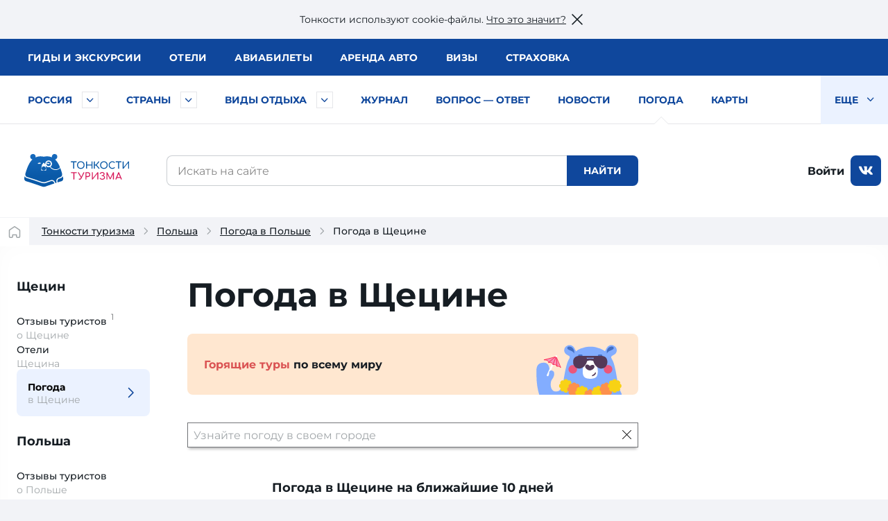

--- FILE ---
content_type: text/html; charset=UTF-8
request_url: https://tonkosti.ru/%D0%9F%D0%BE%D0%B3%D0%BE%D0%B4%D0%B0_%D0%B2_%D0%A9%D0%B5%D1%86%D0%B8%D0%BD%D0%B5
body_size: 31063
content:
<!DOCTYPE html><html class="client-nojs" lang="ru" dir="ltr"><head><meta charset="UTF-8"/><title>Погода в Щецине — прогноз погоды на 3 дня и на 10 дней в Щецине</title><script>document.documentElement.className = document.documentElement.className.replace( /(^|\s)client-nojs(\s|$)/, "$1client-js$2" );</script><script>(window.RLQ=window.RLQ||[]).push(function(){mw.config.set({"wgCanonicalNamespace":"","wgCanonicalSpecialPageName":false,"wgNamespaceNumber":0,"wgPageName":"Погода_в_Щецине","wgTitle":"Погода в Щецине","wgCurRevisionId":1724176,"wgRevisionId":1724176,"wgArticleId":39899,"wgIsArticle":true,"wgIsRedirect":false,"wgAction":"view","wgUserName":null,"wgUserGroups":["*"],"wgCategories":["Тип погода в регионе","ВызовРеклама1","ВызовРеклама2","Выводим Трипстер","Польша","Щецин"],"wgBreakFrames":false,"wgPageContentLanguage":"ru","wgPageContentModel":"wikitext","wgSeparatorTransformTable":[",\t."," \t,"],"wgDigitTransformTable":["",""],"wgDefaultDateFormat":"dmy","wgMonthNames":["","январь","февраль","март","апрель","май","июнь","июль","август","сентябрь","октябрь","ноябрь","декабрь"],"wgMonthNamesShort":["","янв","фев","мар","апр","май","июн","июл","авг","сен","окт","ноя","дек"],"wgRelevantPageName":"Погода_в_Щецине","wgRelevantArticleId":39899,"wgRequestId":"0d03491d48089b3a3701c80b","wgIsProbablyEditable":false,"wgRelevantPageIsProbablyEditable":false,"wgRestrictionEdit":[],"wgRestrictionMove":[]});mw.loader.state({"site.styles":"ready","noscript":"ready","user.styles":"ready","user":"ready","user.options":"loading","user.tokens":"loading"});mw.loader.implement("user.options@1cm6q67",function($,jQuery,require,module){/*@nomin*/mw.user.options.set({"variant":"ru"});
});mw.loader.implement("user.tokens@1wh661d",function($,jQuery,require,module){/*@nomin*/mw.user.tokens.set({"editToken":"+\\","patrolToken":"+\\","watchToken":"+\\","csrfToken":"+\\"});
});mw.loader.load(["site","mediawiki.page.startup","mediawiki.user","mediawiki.hidpi","mediawiki.page.ready","mediawiki.searchSuggest"]);});</script><script async="" src="/load.php?debug=false&amp;lang=ru&amp;modules=startup&amp;only=scripts&amp;skin=tonkowikineo"></script><meta name="ResourceLoaderDynamicStyles" content=""/><meta name="generator" content="MediaWiki 1.31.0"/><meta name="description" content="Прогноз погоды в Щецине на 3 дня и на 10 дней. Обзор погоды в Щецине, Польша по сезонам и по месяцам."/><link rel="search" type="application/opensearchdescription+xml" href="/opensearch_desc.php" title="Тонкости туризма (ru)"/><link rel="EditURI" type="application/rsd+xml" href="https://tonkosti.ru/api.php?action=rsd"/><link rel="alternate" type="application/atom+xml" title="Тонкости туризма — Atom-лента" href="/index.php?title=%D0%A1%D0%BB%D1%83%D0%B6%D0%B5%D0%B1%D0%BD%D0%B0%D1%8F:%D0%A1%D0%B2%D0%B5%D0%B6%D0%B8%D0%B5_%D0%BF%D1%80%D0%B0%D0%B2%D0%BA%D0%B8&amp;feed=atom"/><link rel="canonical" href="https://tonkosti.ru/%D0%9F%D0%BE%D0%B3%D0%BE%D0%B4%D0%B0_%D0%B2_%D0%A9%D0%B5%D1%86%D0%B8%D0%BD%D0%B5"><script src="https://static.tonkosti.ru/js/jquery-3.7.1.min.js"></script><meta name="viewport" content="width=device-width, initial-scale=1.0"><meta name="referrer" content="unsafe-url"><meta name="robots" content="max-image-preview:large"><link rel="preload" href="https://static.tonkosti.ru/fonts/merriweather/merriweather-v22-latin_cyrillic-700.woff2" as="font" type="font/woff2" crossorigin><link rel="preload" href="https://static.tonkosti.ru/fonts/montserrat-24/Montserrat-ExtraBold.woff2" as="font" type="font/woff2" crossorigin><link rel="preload" href="https://static.tonkosti.ru/fonts/montserrat-24/Montserrat-Regular.woff2" as="font" type="font/woff2" crossorigin><link rel="preload" href="https://static.tonkosti.ru/fonts/merriweather/merriweather-v22-latin_cyrillic-regular.woff2" as="font" type="font/woff2" crossorigin><link rel="preload" href="https://static.tonkosti.ru/fonts/montserrat-24/Montserrat-Medium.woff2" as="font" type="font/woff2" crossorigin><meta property="og:type" content="website"><meta property="og:site_name" content="Тонкости туризма"><meta property="og:locale" content="ru_RU"><meta property="og:title" content="Погода в Щецине — прогноз погоды на 3 дня и на 10 дней в Щецине"><meta property="fb:app_id" content="174860119197011"/><meta property="og:description" content="Прогноз погоды в Щецине на 3 дня и на 10 дней. Обзор погоды в Щецине, Польша по сезонам и по месяцам."><meta property="og:url" content="https://tonkosti.ru/%D0%9F%D0%BE%D0%B3%D0%BE%D0%B4%D0%B0_%D0%B2_%D0%A9%D0%B5%D1%86%D0%B8%D0%BD%D0%B5"><meta property="og:image" content="https://static.tonkosti.ru/img/ogg-tt-image.jpg"><meta name="twitter:card" content="summary_large_image"><meta name="twitter:image" content="https://static.tonkosti.ru/img/ogg-tt-image.jpg"><meta name="verify-v1" content="c/GEKcoJg0q3jzzefSkng8UrZPC2c+ukdjfPDwzJ22Q=" /><meta name="google-site-verification" content="O8fwSJem6vdkq-P4DTC0e70hY8LEPQ09Z9-9eF_a50A" /><meta name="yandex-verification" content="6c75344bd7dbf0fd" /><meta name="alexaVerifyID" content="yARBIJvLa70I1884Asi5BBGRQkQ" /><script src="https://static.tonkosti.ru/js/ttscripts_top.js?ver=891f43" type="module"></script><script src="https://static.tonkosti.ru/js/all_min.js?ver=891f43"></script><link rel='stylesheet' href='https://static.tonkosti.ru/css/page-types/layout-common.css?ver=891f43' type='text/css' /><link rel='stylesheet' href='https://static.tonkosti.ru/css/page-types/weather-pages.css?ver=891f43' type='text/css' /><link rel="icon" href="https://static.tonkosti.ru/img/favicon/favicon.ico" sizes="any"><link rel="icon" href="https://static.tonkosti.ru/img/favicon/icon.svg" type="image/svg+xml"><link rel="apple-touch-icon" href="https://static.tonkosti.ru/img/favicon/apple-touch-icon.png"><link rel="manifest" href="https://static.tonkosti.ru/img/favicon/manifest.webmanifest"><meta name="msapplication-TileColor" content="#ffffff"><meta name="theme-color" content="#09549c">

<script>
var dataLayerCustomVariable = JSON.parse('{"event":"scrn","userId":null,"grclientId":null,"userAuth":"0","screenName":"\/\u041f\u043e\u0433\u043e\u0434\u0430_\u0432_\u0429\u0435\u0446\u0438\u043d\u0435","interactionType":"non_interactions","touchPoint":"web","CD1":"","CD2":"\u041f\u043e\u043b\u044c\u0448\u0430^\u0429\u0435\u0446\u0438\u043d"}');
</script><script>
var whereScroll = 0;//-1 Вверх; +1 Вниз
var prevScrollTop = 0;
jQuery(document).scroll(function () {
var currScrollTop = $(this).scrollTop();
if (currScrollTop < prevScrollTop) whereScroll = -1;
else whereScroll = 1;
prevScrollTop = currScrollTop;
});
// Set GA-ID
var gaId = 'UA-8938664-3';
/* Соберем данные о типе экрана */
var screenType = undefined;
var isTouch = undefined;
var labelPrefix = undefined;
var jqHTMLel = jQuery('html').eq(0);
// Изменяем классы тега <HTML> в зависимости от размера viewport
jqHTMLel.removeClass();
if (Fun.isTouch()) jqHTMLel.addClass('touch');
if (jqHTMLel.width() < 960) {
jqHTMLel.addClass('mobile');
screenType = 'mobile';
labelPrefix = 'M-';
} else if (jqHTMLel.width() < 1200) {
jqHTMLel.addClass('tablet');
screenType = 'tablet';
labelPrefix = 'T-';
} else {
jqHTMLel.addClass('desktop');
screenType = 'desktop';
labelPrefix = 'D-';
}
/* Соберем данные о параметрах просмотра */
// Пользователь сайта
var siteUserId = undefined;
// Источник просмотра
var referrer = undefined;
// Тип страницы
var pageType = 'погода в регионе';
// Страна
var country = 'Польша';
// Регион
var region = 'Щецин';
</script><script>
/* Отправим данные в dataLayer */
dataLayer = [{
// Счетчик GA
'gaId': gaId,
// Тип экрана
'screenType': screenType,
'isTouch': isTouch,
'labelPrefix': labelPrefix,
// Данные о пользователе
'siteUserId': siteUserId,
'referrer': referrer,
// Данные о странице
'pageType': pageType,
'country': country,
'region': region,
// Параметры для МТС
'event': dataLayerCustomVariable['event'],
'userId': dataLayerCustomVariable['userId'],
'grclientId': dataLayerCustomVariable['grclientId'],
'userAuth': dataLayerCustomVariable['userAuth'],
'screenName': dataLayerCustomVariable['screenName'],
'interactionType': dataLayerCustomVariable['interactionType'],
'touchPoint': dataLayerCustomVariable['touchPoint'],
'CD1': dataLayerCustomVariable['CD1'],
'CD2': dataLayerCustomVariable['CD2']
}];
</script><script>
// Connect GTM
(function (w, d, s, l, i) {
w[l] = w[l] || [];
w[l].push({'gtm.start': new Date().getTime(), event: 'gtm.js'});
var f = d.getElementsByTagName(s)[0],
j = d.createElement(s),
dl = l != 'dataLayer' ? '&l=' + l : '';
j.async = true;
j.src = 'https://www.googletagmanager.com/gtm.js?id=' + i + dl;
f.parentNode.insertBefore(j, f);
})(window, document, 'script', 'dataLayer', 'GTM-K7XCKFG');
</script><script type="text/javascript" >
(function(m,e,t,r,i,k,a){m[i]=m[i]||function(){(m[i].a=m[i].a||[]).push(arguments)};
m[i].l=1*new Date();
for (var j = 0; j < document.scripts.length; j++) {if (document.scripts[j].src === r) { return; }}
k=e.createElement(t),a=e.getElementsByTagName(t)[0],k.async=1,k.src=r,a.parentNode.insertBefore(k,a)})
(window, document, "script", "https://mc.yandex.ru/metrika/tag.js", "ym");
ym(2134159, "init", {
clickmap:true,
trackLinks:true,
accurateTrackBounce:true,
webvisor:true
});
ym(2134159, 'setUserID', siteUserId||'');
ym(2134159, 'params', {
// Тип экрана
'screenType': screenType,
'isTouch': isTouch,
'labelPrefix': labelPrefix,
// Данные о пользователе
'siteUserId': siteUserId,
'referrer': referrer,
// Данные о странице
'pageType': pageType,
'country': country,
'region': region
});
</script><script>window.yaContextCb = window.yaContextCb || []</script><script src="https://yandex.ru/ads/system/context.js" async></script><script defer src="https://tube.buzzoola.com/build/buzzlibrary.js"></script><script type="text/javascript">
(function (w, d, s, l, u) {
w[l] = w[l] || [];
w[l].push({ 'mtm.start': new Date().getTime(), event: 'mtm.js' });
var f = d.getElementsByTagName(s)[0],
j = d.createElement(s),
dl = l != 'dataLayer' ? '?l=' + l : '';
j.async = true;
j.src = 'https://tag.a.mts.ru/container/' + u + '/tag.js' + dl;
f.parentNode.insertBefore(j, f);
})(window, document, 'script', 'dataLayer', 'ca042a18-97ab-434e-ba38-40d17c914434');
</script><script async src="https://securepubads.g.doubleclick.net/tag/js/gpt.js" crossorigin="anonymous"></script><script async src='https://yandex.ru/ads/system/header-bidding.js'></script><script async src="https://aflt.travel.yandex.ru/widgets/api.js" type="text/javascript"></script><script type="text/javascript">
(function(w, d, t, r, i, k, a) {
w[i] = w[i] || function() {
(w[i].a = w[i].a || []).push(arguments);
};
w[i].l = 1 * new Date();
for (var j = 0; j < d.scripts.length; j++) {
if (d.scripts[j].src === r) {
return;
}
}
k = d.createElement(t), a = d.getElementsByTagName(t)[0];
k.async = 1;
k.src = r;
a.parentNode.insertBefore(k, a);
})(
window,
document,
"script",
"https://storage.yandexcloud.net/botchecks/js.js",
"SP"
);
</script><noscript><div><img src="https://antifraud.servicepipe.ru/pixel/botchecks.gif?" style="position:absolute; left:-9999px;" alt="" /></div></noscript></head><body class="mediawiki ltr sitedir-ltr mw-hide-empty-elt ns-0 ns-subject page-Погода_в_Щецине rootpage-Погода_в_Щецине skin-tonkowikineo action-view"><noscript><iframe src="https://www.googletagmanager.com/ns.html?id=GTM-K7XCKFG" height="0" width="0" style="display:none;visibility:hidden"></iframe></noscript><noscript><div><img src="https://mc.yandex.ru/watch/2134159" style="position:absolute; left:-9999px;" alt="" /></div></noscript><noscript><img height='1' width='1' style='display: none' src='https://sm.rtb.mts.ru/s?p=tL0GSZGkyHF6oEo=' /></noscript><noscript><img height='1' width='1' style='display: none' src='https://sm.rtb.mts.ru/s?p=tL0GSZGkyHF6o0w=' /></noscript><noscript><div><img src='https://top-fwz1.mail.ru/counter?id=3426830 ?>;js=na' style='position:absolute;left:-9999px;' alt='Top.Mail.Ru' /></div></noscript><noscript><div><img src='https://top-fwz1.mail.ru/counter?id=3426832 ?>;js=na' style='position:absolute;left:-9999px;' alt='Top.Mail.Ru' /></div></noscript><script type="text/javascript">
//загрузка счетчика mail.ru
(function (d, w, id) { if (d.getElementById(id)) return; var ts = d.createElement("script"); ts.type = "text/javascript"; ts.async = true; ts.id = id; ts.src = "https://top-fwz1.mail.ru/js/code.js"; var f = function () {var s = d.getElementsByTagName("script")[0]; s.parentNode.insertBefore(ts, s);}; if (w.opera == "[object Opera]") { d.addEventListener("DOMContentLoaded", f, false); } else { f(); } })(document, window, "tmr-code");
function addMailZeroPixel(params){
const ids = [3426830,3426832];
var _tmr = window._tmr || (window._tmr = []);
ids.forEach((id) => {
params['id'] = id;
_tmr.push(params);
})
}
function addMtsZeroPixel(type) {
const ids = {"default":["tL0GSZGkyHF6oEo=","tL0GSZGkyHF6o0w="],"fullRead":["tL0GSZGkyHF6rU0=","tL0GSZGkyHF6rUk="],"sixty":["tL0GSZGkyHF6ok8=","tL0GSZGkyHF6oks="]};
ids[type].forEach((op) => {
let frame=document.createElement('iframe');
frame.style='position:absolute;top:-2000px;left:0px;frameborder:0px';
frame.src='https://sm.rtb.mts.ru/s?p='+op+'&random='+Math.random();
document.body.appendChild(frame);
});
}
function addYmZeroPixel(type) {
const ids = {"default":["media_otdyh","media_abroad"],"fullRead":["media_otdyh_read","media_abroad_read"],"sixty":["media_otdyh_60_sec","media_abroad_60_sec"]};
ids[type].forEach((op) => {
let script=document.createElement('script');
let scriptTextNode = document.createTextNode("ym(2134159,'reachGoal','" + op + "')");
script.appendChild(scriptTextNode);
document.body.appendChild(script);
});
}
function observerFullRead(){
const elem = document.querySelector('#finisterre');
if(!elem) return;
const coord = elem.getBoundingClientRect();
if((coord.bottom - document.documentElement.clientHeight) <= 0){
addMailZeroPixel({type: 'reachGoal', goal: 'full-read'});
addMtsZeroPixel('fullRead');
addYmZeroPixel('fullRead');
document.removeEventListener('scroll', observerFullRead);
}
}
addMailZeroPixel({type: "pageView", start: (new Date()).getTime()});
addMtsZeroPixel('default');
addYmZeroPixel('default');
//обработка события 60 секунд на сайте
function sixty() {
addMtsZeroPixel('sixty');
addYmZeroPixel('sixty');
}
setTimeout(sixty, 60000);
document.addEventListener('scroll', observerFullRead);
</script><script>jQtnk.post('/js/sessActiv.php',{country:'POL'})</script><!--noindex--><div id="nocacheUserTopMenu"></div><!--/noindex--><div id='wikiheader'></div><div data-adview="adfox" data-adview-id="170730688179294111" data-adview-params="p1: 'danzh'" data-adview-promptly="true" data-adview-screen="desktop" data-adview-comment="pagewide desktop others"></div><div class="tt-grid  "
id="js-tt-grid"><div data-adview="adfox" data-adview-id="17073772587046720" data-adview-params="p1: 'danqp'" data-adview-promptly="true" data-adview-screen="mobile,tablet" data-adview-comment="pagewide mobile others"></div><header class="tt-grid__top" id="js-mobile-right-panel"><div class="tt-grid__top-close"><button type="button" class="tt-grid__top-close-btn"></button></div><div class="tt-grid__top-resizer"><nav class="top-menu top-menu--moneta"><ul class="top-menu__list"><li class="top-menu__item"><a href="/%D0%93%D0%B8%D0%B4%D1%8B" data-analytic="name=top-menu|label=guides|event=click"><i class="short">Гиды</i> <i class="long">и экскурсии</i></a></li><li class="top-menu__item"><a href="/%D0%9E%D1%82%D0%B5%D0%BB%D0%B8" data-analytic="name=top-menu|label=hotels|event=click">Отели</a></li><li class="top-menu__item"><a href="/%D0%90%D0%B2%D0%B8%D0%B0%D0%B1%D0%B8%D0%BB%D0%B5%D1%82%D1%8B" data-analytic="name=top-menu|label=avia|event=click">Авиа<i class="long">билеты</i></a></li><li class="top-menu__item"><a href="/%D0%90%D1%80%D0%B5%D0%BD%D0%B4%D0%B0_%D0%B0%D0%B2%D1%82%D0%BE%D0%BC%D0%BE%D0%B1%D0%B8%D0%BB%D0%B5%D0%B9" data-analytic="name=top-menu|label=auto|event=click">Аренда авто</a></li><li class="top-menu__item"><a href="/%D0%92%D0%B8%D0%B7%D1%8B" data-analytic="name=top-menu|label=visas|event=click">Визы</a></li><li class="top-menu__item"><a href="/%D0%A2%D1%83%D1%80%D0%B8%D1%81%D1%82%D0%B8%D1%87%D0%B5%D1%81%D0%BA%D0%B0%D1%8F_%D1%81%D1%82%D1%80%D0%B0%D1%85%D0%BE%D0%B2%D0%BA%D0%B0" data-analytic="name=top-menu|label=insurance|event=click">Страховка</a></li></ul> </nav><!--noindex--><div class="tt-grid__top-mobile-enter"><span class="header_tt_user" style="display: none;">Вы вошли на&nbsp;сайт как <a href="/myaccount/" rel="nofollow" class="header_tt_user_name"></a> (<a href="javascript:void(0)" onclick="ttAuthLogout(); return false">выйти</a>)</span><span class="header_tt_auth_registration"><a href="/myaccount/" rel="nofollow">Войти на&nbsp;сайт</a> или <a href="/myaccount/?reg" rel="nofollow">зарегистрироваться</a></span></div><!--/noindex--></div></header>


<div class="tt-grid__middle"><header class="tt-grid__middle-header"><form action="/%D0%A1%D0%BB%D1%83%D0%B6%D0%B5%D0%B1%D0%BD%D0%B0%D1%8F:%D0%9F%D0%BE%D0%B8%D1%81%D0%BA" id="searchform" accept-charset="UTF-8"><div id="mobile-header-wrapper"><div class="mobile-header"><div class="mobile-header__inner"><span class="mobile-header__hamburger"><button type="button" title="Раскрыть левое меню" onclick="ym(2134159,'reachGoal','burger-click'); return true;"><svg width="24" height="24" aria-hidden="true" focusable="false"><use xlink:href="/sprites/common.svg#burger"></use></svg></button></span><span class="mobile-header__mobile-logo-wrapper"> <a href="/" title="Перейти на главную страницу" rel="nofollow" class="mobile-header__mobile-logo" data-analytic="name=mobile-menu|label=logo|event=click"><picture><source srcset="https://static.tonkosti.ru/img/0.gif" media="(min-width: 960px)"><img src="https://static.tonkosti.ru/img/tonkosti-bear-mobile-neo.svg" alt="" class="tonkosti-bear-mobile"></picture><picture><source srcset="https://static.tonkosti.ru/img/0.gif" media="(min-width: 960px)"><img src="https://static.tonkosti.ru/img/tonkosti-turizma-1neo.svg" alt="Тонкости" class="text-logo--tonkosti"></picture><picture><source srcset="https://static.tonkosti.ru/img/0.gif" media="(max-width: 500px), (min-width: 960px)"><img src="https://static.tonkosti.ru/img/tonkosti-turizma-2.svg" alt="Туризма" class="text-logo--turizma"></picture></a></span><span class="mobile-header__search-icon"><button type="button" title="Поиск" class="mobile-header__search-icon-button"><svg class="mobile-header__search-icon-svg" width="24" height="24" aria-hidden="true" focusable="false"><use xlink:href="/sprites/common.svg#search-sign"></use></svg></button></span><span class="mobile-header__account"><a href="/myaccount/" class="mobile-header__account-open" title="Личный кабинет"><svg class="mobile-header__account-open-icon" width="24" height="24" aria-hidden="true" focusable="false"><use xlink:href="/sprites/common.svg#icon-account-man"></use></svg></a></span></div><button type="button" class="mobile-menu" onclick="ym(2134159,'reachGoal','mobile-region-menu'); return true;"><span id="js-mobile-menu-span"></span></button></div></div><div class="menu-tt-resizer"><nav class="menu-tt"><ul class="menu-tt__list"><li class="menu-tt__cities"> <a href="/%D0%A0%D0%BE%D1%81%D1%81%D0%B8%D1%8F">Россия</a> <button type="button" class="js-menu-tt__btn" title="Развернуть" aria-label="Быстрый выбор городов и курортов России"><svg width="17" height="10" aria-hidden="true" focusable="false"><use xlink:href="/sprites/common.svg#arrow"></use></svg></button></li><li class="menu-tt__countries"> <a href="/%D0%92%D1%81%D0%B5_%D1%81%D1%82%D1%80%D0%B0%D0%BD%D1%8B">Страны</a> <button type="button" class="js-menu-tt__btn" title="Развернуть" aria-label="Быстрый выбор страны"><svg width="17" height="10" aria-hidden="true" focusable="false"><use xlink:href="/sprites/common.svg#arrow"></use></svg></button></li><li class="menu-tt__tourtypes"> <a href="/%D0%92%D1%81%D0%B5_%D0%B2%D0%B8%D0%B4%D1%8B_%D1%82%D1%83%D1%80%D0%BE%D0%B2">Виды отдыха</a> <button type="button" class="js-menu-tt__btn" title="Развернуть" aria-label="Быстрый выбор вида отдыха"><svg width="17" height="10" aria-hidden="true" focusable="false"><use xlink:href="/sprites/common.svg#arrow"></use></svg></button></li><li><a href="/%D0%96%D1%83%D1%80%D0%BD%D0%B0%D0%BB">Журнал</a></li><li><a href="/%D0%92%D0%BE%D0%BF%D1%80%D0%BE%D1%81_%E2%80%94_%D0%BE%D1%82%D0%B2%D0%B5%D1%82">Вопрос — ответ</a></li><li><a href="/%D0%9D%D0%BE%D0%B2%D0%BE%D1%81%D1%82%D0%B8_%D1%82%D1%83%D1%80%D0%B8%D0%B7%D0%BC%D0%B0">Новости</a></li><li class="is-active"><a href="/%D0%9F%D0%BE%D0%B3%D0%BE%D0%B4%D0%B0">Погода</a></li><li><a href="/%D0%9A%D0%B0%D1%80%D1%82%D1%8B">Карты</a></li><li><a href="/%D0%A1%D0%BF%D0%B5%D1%86%D0%BF%D1%80%D0%BE%D0%B5%D0%BA%D1%82%D1%8B">Спецпроекты</a></li><li><a href="/%D0%A2%D0%B5%D1%81%D1%82%D1%8B_%D0%BD%D0%B0_COVID_%D0%B4%D0%BB%D1%8F_%D1%82%D1%83%D1%80%D0%B8%D1%81%D1%82%D0%BE%D0%B2">Тесты на COVID</a></li><li><a href="/%D0%A2%D1%83%D1%80%D0%B8%D1%81%D1%82%D1%83_%D0%BD%D0%B0_%D0%B7%D0%B0%D0%BC%D0%B5%D1%82%D0%BA%D1%83">Туристу на заметку</a></li><li class="menu-tt__view-more"><button type="button" class="menu-tt__view-more-item">
Еще <svg width="17" height="10" aria-hidden="true" focusable="false"><use xlink:href="/sprites/common.svg#arrow"></use></svg></button><ul class="menu-tt__popup"></ul></li></ul> </nav></div><div class="menu-country-popup" id="js-menu-country-popup"><button type="button" class="menu-country-popup__close js-menu-popup__close"><span class="g-hidden">Закрыть меню стран</span></button><div class="menu-country-popup__countries js-menu-items"></div><div class="menu-country-popup__footer"><a href="/%D0%92%D1%81%D0%B5_%D1%81%D1%82%D1%80%D0%B0%D0%BD%D1%8B" rel="nofollow">Все страны</a></div><div class="menu-country-popup__close-link"><button class="js-menu-popup__close-link" type="button"><span>Закрыть список</span></button></div></div><div class="menu-tourtype-popup" id="js-menu-tourtype-popup"><button type="button" class="menu-tourtype-popup__close js-menu-popup__close"><span class="g-hidden">Закрыть меню видов отдыха</span></button><div class="menu-tourtype-popup__items js-menu-items"><nav class="menu-tourtype"><ul class="menu-tourtype-popup__tourtype-list"><li><a href="/%D0%90%D0%B2%D1%82%D0%BE%D0%B1%D1%83%D1%81%D0%BD%D1%8B%D0%B5_%D1%82%D1%83%D1%80%D1%8B">Автобусные туры</a></li><li><a href="/%D0%90%D0%BA%D1%82%D0%B8%D0%B2%D0%BD%D1%8B%D0%B9_%D0%BE%D1%82%D0%B4%D1%8B%D1%85">Активный отдых</a></li><li><a href="/%D0%90%D1%80%D0%B5%D0%BD%D0%B4%D0%B0_%D0%BA%D0%B2%D0%B0%D1%80%D1%82%D0%B8%D1%80,_%D0%B2%D0%B8%D0%BB%D0%BB_%D0%B8_%D0%B0%D0%BF%D0%B0%D1%80%D1%82%D0%B0%D0%BC%D0%B5%D0%BD%D1%82%D0%BE%D0%B2">Аренда квартир,<br>вилл и апартаментов</a></li><li><a href="/%D0%93%D0%B0%D1%81%D1%82%D1%80%D0%BE%D0%BD%D0%BE%D0%BC%D0%B8%D1%87%D0%B5%D1%81%D0%BA%D0%B8%D0%B5_%D1%82%D1%83%D1%80%D1%8B">Гастрономические туры</a></li><li><a href="/%D0%93%D0%BE%D1%80%D0%BD%D1%8B%D0%B5_%D0%BB%D1%8B%D0%B6%D0%B8">Горные
лыжи</a></li><li><a href="/%D0%94%D0%B0%D0%B9%D0%B2%D0%B8%D0%BD%D0%B3">Дайвинг</a></li><li><a href="/%D0%94%D0%B5%D0%BB%D0%BE%D0%B2%D0%BE%D0%B9_%D1%82%D1%83%D1%80%D0%B8%D0%B7%D0%BC">Деловой туризм</a></li><li><a href="/%D0%94%D0%B5%D1%82%D1%81%D0%BA%D0%B8%D0%B9_%D0%BE%D1%82%D0%B4%D1%8B%D1%85">Детский отдых</a></li><li><a href="/%D0%96%D0%B5%D0%BB%D0%B5%D0%B7%D0%BD%D0%BE%D0%B4%D0%BE%D1%80%D0%BE%D0%B6%D0%BD%D1%8B%D0%B5_%D1%82%D1%83%D1%80%D1%8B">Железнодорожные туры</a></li><li><a href="/%D0%98%D0%BD%D0%B4%D0%B8%D0%B2%D0%B8%D0%B4%D1%83%D0%B0%D0%BB%D1%8C%D0%BD%D1%8B%D0%B5_%D1%82%D1%83%D1%80%D1%8B">Индивидуальные туры</a></li><li><a href="/%D0%9A%D1%80%D1%83%D0%B8%D0%B7%D1%8B">Круизы</a></li><li><a href="/%D0%9B%D0%B5%D1%87%D0%B5%D0%BD%D0%B8%D0%B5_%D0%B8_%D0%BE%D0%B7%D0%B4%D0%BE%D1%80%D0%BE%D0%B2%D0%BB%D0%B5%D0%BD%D0%B8%D0%B5">Лечение и оздоровление</a></li><li><a href="/%D0%9E%D0%B1%D1%83%D1%87%D0%B5%D0%BD%D0%B8%D0%B5_%D0%B7%D0%B0_%D1%80%D1%83%D0%B1%D0%B5%D0%B6%D0%BE%D0%BC">Обучение за рубежом</a></li><li><a href="/%D0%9F%D0%B0%D0%BB%D0%BE%D0%BC%D0%BD%D0%B8%D1%87%D0%B5%D1%81%D0%BA%D0%B8%D0%B5_%D1%82%D1%83%D1%80%D1%8B">Паломнические туры</a></li><li><a href="/%D0%9F%D0%B5%D0%BD%D1%81%D0%B8%D0%BE%D0%BD%D0%BD%D1%8B%D0%B5_%D1%82%D1%83%D1%80%D1%8B">Пенсионные туры</a></li><li><a href="/%D0%9F%D0%BB%D1%8F%D0%B6%D0%BD%D1%8B%D0%B9_%D0%BE%D1%82%D0%B4%D1%8B%D1%85">Пляжный отдых</a></li><li><a href="/%D0%A1%D0%B2%D0%B0%D0%B4%D0%B5%D0%B1%D0%BD%D1%8B%D0%B5_%D0%BF%D1%83%D1%82%D0%B5%D1%88%D0%B5%D1%81%D1%82%D0%B2%D0%B8%D1%8F">Свадебные путешествия</a></li><li><a href="/%D0%A1%D0%BE%D0%B1%D1%8B%D1%82%D0%B8%D0%B9%D0%BD%D1%8B%D0%B5_%D1%82%D1%83%D1%80%D1%8B">Событийные туры</a></li><li><a href="/%D0%A2%D1%83%D1%80%D1%8B_%D0%B2%D1%8B%D1%85%D0%BE%D0%B4%D0%BD%D0%BE%D0%B3%D0%BE_%D0%B4%D0%BD%D1%8F">Туры выходного дня</a></li><li><a href="/%D0%A4%D0%BE%D1%82%D0%BE%D1%82%D1%83%D1%80%D1%8B">Фототуры</a></li><li><a href="/%D0%A8%D0%BE%D0%BF-%D1%82%D1%83%D1%80%D1%8B">Шоп-туры</a></li><li><a href="/%D0%AD%D0%BA%D1%81%D0%BA%D1%83%D1%80%D1%81%D0%B8%D0%BE%D0%BD%D0%BD%D1%8B%D0%B5_%D1%82%D1%83%D1%80%D1%8B">Экскурсионные туры</a></li><li><a href="/%D0%90%D0%B2%D1%82%D0%BE%D0%BC%D0%BE%D0%B1%D0%B8%D0%BB%D1%8C%D0%BD%D1%8B%D0%B5_%D0%BF%D1%83%D1%82%D0%B5%D1%88%D0%B5%D1%81%D1%82%D0%B2%D0%B8%D1%8F">Автомобильные путешествия</a></li></ul></nav></div><div class="menu-tourtype-popup__close-link"><button class="js-menu-popup__close-link" type="button"><span>Закрыть список</span></button></div></div><div class="menu-cities-popup" id="js-menu-cities-popup"><button type="button" class="menu-cities-popup__close js-menu-popup__close"><span class="g-hidden">Закрыть меню городов и курортов</span></button><div class="menu-cities-popup__items js-menu-items"></div><div class="menu-cities-popup__footer"><a href="/%D0%93%D0%BE%D1%80%D0%BE%D0%B4%D0%B0_%D0%B8_%D0%BA%D1%83%D1%80%D0%BE%D1%80%D1%82%D1%8B_%D0%A0%D0%BE%D1%81%D1%81%D0%B8%D0%B8"
rel="nofollow">Все города и курорты России</a></div><div class="menu-cities-popup__close-link"><button class="js-menu-popup__close-link" type="button"><span>Закрыть список</span></button></div></div><div class="desktop-header"><div class="desktop-header__logo"><a href="/" title="Перейти на главную страницу энциклопедии туризма" rel="nofollow"><img src="https://static.tonkosti.ru/img/tonkosti-logo.min.svg" alt="Энциклопедия туризма" title="Энциклопедия туризма" loading="lazy"></a> </div><div class="desktop-header__search desktop-mobile-header-search"><div class="desktop-mobile-header-search__wrapper"><div class="desktop-mobile-header-search__input"><span><input type="text" placeholder="Искать на сайте" id="tt_searchInput"
name="search" title="Искать в Тонкости туризма [f]" accesskey="f" value="" autocomplete="off" onfocus="ym(2134159,'reachGoal','search-field-focus')"></span></div><div class="desktop-mobile-header-search__button"><svg class="desktop-mobile-header-search__button-svg" width="24" height="24" aria-hidden="true" focusable="false"><use xlink:href="/sprites/common.svg#search-sign"></use></svg><input type="submit" id="searchGoButton" name="go" value="Найти" class="tt-button"></div></div><div class="loader loader--search" aria-label="Подождите"><svg version="1.1" xmlns="http://www.w3.org/2000/svg" xmlns:xlink="http://www.w3.org/1999/xlink" x="0" y="0"
viewbox="0 0 40 40" enable-background="new 0 0 40 40" xml:space="preserve"><path opacity="0.2" class="loader__track" d="M20.201,5.169c-8.254,0-14.946,6.692-14.946,14.946c0,8.255,6.692,14.946,14.946,14.946s14.946-6.691,14.946-14.946C35.146,11.861,28.455,5.169,20.201,5.169z M20.201,31.749c-6.425,0-11.634-5.208-11.634-11.634c0-6.425,5.209-11.634,11.634-11.634c6.425,0,11.633,5.209,11.633,11.634C31.834,26.541,26.626,31.749,20.201,31.749z"/><path class="loader__runner" d="M26.013,10.047l1.654-2.866c-2.198-1.272-4.743-2.012-7.466-2.012h0v3.312h0C22.32,8.481,24.301,9.057,26.013,10.047z"><animatetransform attributetype="xml" attributename="transform" type="rotate" from="0 20 20" to="360 20 20" dur=".7s" repeatcount="indefinite"/></path></svg></div></div><div class="desktop-header__login">
<div class="tt-grid__user-enter"><!--noindex--><div class="user-account header_tt_user" style="display: none;"><a href="/myaccount/" rel="nofollow" class="user-account__name header_tt_user_name nof"></a><button type="button" title="Выйти из личного кабинета" onclick="ttAuthLogout()" class="user-account__close"><svg width="16" height="16" aria-hidden="true" focusable="false"><use xlink:href="/sprites/common.svg#close"></use></svg></button></div><ul class="user-enter header_tt_auth_registration"><li class="user-enter__enter"><a href="/myaccount/" class="nof" onclick="return ttAuth()">Войти</a></li><li class="user-enter__social user-enter__social--vkontakte"><a href="/oauth/login_with_vk.php" target="_blank" title="Войти через Вконтакте" rel="nofollow"><svg class="c-share-icon" width="40" height="40" aria-hidden="true" focusable="false"><use xlink:href="/sprites/common.svg#vk"></use></svg></a></li></ul><!--/noindex--></div><script>
jQtnk('ul.user-enter').find('a.nof').on('click', function() {
var sn = jQtnk(this).parent().attr('class').split(/\s+/);
sn = sn[sn.length -1].split(/\-\-/);
sn = sn[sn.length -1];
ga('send', 'event', {
'eventCategory': 'User',
'eventAction': 'login',
'eventLabel': 'oauth_' + sn,
'eventValue': 0 });
window.yaCounter2134159.reachGoal('User - oauth_' + sn, {
'eventCategory': 'User',
'eventAction': 'login',
'eventLabel': 'oauth_' + sn,
'eventValue': 0 });
});
jQtnk('.user-enter__social a').click(function(e){
e.preventDefault();
let w = 650;
let h = 520;
window.open(jQtnk(this).attr('href'), "oauth_popup" + Math.random(), "scrollbars=1,resizable=1,menubar=0,toolbar=0,status=0,left=" + (screen.width - w) / 2 + ",top=" + (screen.height - h) / 2 + ",width=" + w + ",height=" + h).focus();
})
</script>
 </div></div></form></header><div id="mw-content-text" lang="ru" dir="ltr" class="mw-content-ltr"><div class="mw-parser-output"><div></div><script>var hitid=863655994615;jQuery.post('/js/statistic.php?id=863655994615',{f:'viewPage'});</script><script>var currencyJS={};currencyJS['PLN']=3.635872;currencyJS['USD']=1;currencyJS['EUR']=0.860704;jQtnk(function($){ var inp=Object.keys(currencyJS); $('#mw-content-text *:not(.tipscurstoped,.tipscurstoped *,script,iframe,textarea)').contents().filter(function(){return this.nodeType==3;}).each(function(ind,el){ var txt=$(el).text(); if(txt.length>3){ var rez1=txt.match(new RegExp("([0-9]+[0-9,\. ]*[\-\–\— до]*[0-9,\. ]*(PLN|USD|EUR))",'g')); if(rez1){ $.each(rez1,function(k,v){ for(var i=0;i<inp.length;i++){ var rep=''; var rez=v.match(new RegExp("([0-9]+[0-9,\. ]*)[\-\–\— до]*([0-9,\. ]*)("+inp[i]+")")); if(rez){ rez[1]=rez[1].replace(/ +/g,'');rez[1]=rez[1].replace(',','.'); rez[2]=rez[2].replace(/ +/g,'');rez[2]=rez[2].replace(',','.'); var v1=Math.round(rez[1]/currencyJS[inp[i]] * 77.747622 );v1=v1.toString(); var v2=Math.round(rez[2]/currencyJS[inp[i]] * 77.747622 );v2=v2.toString(); if(v1.length>=4)v1=v1.replace(new RegExp("(\\d)(?=(\\d{3})+$)",'g'),'$1 '); if(v2.length>=4)v2=v2.replace(new RegExp("(\\d)(?=(\\d{3})+$)",'g'),'$1 '); if(rez[2]>0)rep='<span class="CurTip" title="≈ '+v1+' — '+v2+' руб.">'; else rep='<span class="CurTip" title="≈ '+v1+' руб.">'; txt=txt.replace(new RegExp("(^|[^0-9]{1})"+rez[0]+"(?!<)"),'$1'+rep+rez[0]+"</span>"); } } }); $(el).wrap("<span></span>"); $(el).parent().html(txt); } } }); if(window.navigator.userAgent.toUpperCase().indexOf('MOBIL')>0){ var prevObj; $('#mw-content-text').click(function(){if(prevObj!==undefined)prevObj.remove(); return true;}); $('.CurTip').click(function(){ if(prevObj!==undefined)prevObj.remove(); $(this).prepend('<di'+'v>'+$(this).attr('title')+'</d'+'iv>'); prevObj=$(this).find('div'); return false; }); } });</script><div class="tt-grid-content"><div class="tt-grid-content__top-header"><script type="application/ld+json">
{
"@context": "http://schema.org/",
"@type": "BreadcrumbList",
"itemListElement": [
{
"@type": "ListItem",
"position": 1,
"item":
{
"@id": "https://tonkosti.ru",
"name": "Главная"
}
},
{
"@type": "ListItem",
"position": 2,
"item":
{
"@id": "https://tonkosti.ru/%D0%9F%D0%BE%D0%BB%D1%8C%D1%88%D0%B0",
"name": "Польша"
}
},
{
"@type": "ListItem",
"position": 3,
"item":
{
"@id": "https://tonkosti.ru/%D0%9F%D0%BE%D0%B3%D0%BE%D0%B4%D0%B0+%D0%B2+%D0%9F%D0%BE%D0%BB%D1%8C%D1%88%D0%B5",
"name": "Погода в Польше"
}
},
{
"@type": "ListItem",
"position": 4,
"item":
{
"@id": "https://tonkosti.ru/%D0%9F%D0%BE%D0%B3%D0%BE%D0%B4%D0%B0+%D0%B2+%D0%A9%D0%B5%D1%86%D0%B8%D0%BD%D0%B5",
"name": "Погода в Щецине"
}
}
]
}
</script><nav class="breadcrumbs-wrapper"><ul class="breadcrumbs"><li class="tt-home"><span><a href="/" title="Тонкости туризма">Тонкости туризма</a></span></li><li><span><a href="/%D0%9F%D0%BE%D0%BB%D1%8C%D1%88%D0%B0" title="Польша">Польша</a></span></li><li class="last-link"><span><a href="/%D0%9F%D0%BE%D0%B3%D0%BE%D0%B4%D0%B0_%D0%B2_%D0%9F%D0%BE%D0%BB%D1%8C%D1%88%D0%B5" title="Погода в Польше">Погода в Польше</a></span></li><li><span>Погода в Щецине</span></li></ul></nav></div><div class="content-wrapper"><div class="content-wrapper__sidebar-left" id="js-mobile-left-panel"><nav class="left-menu" data-mobile-menu-name="Щецин|Польша|country-anchor"><div class="left-menu&#95;_region"><span class="left-menu&#95;_header"><a href="/%D0%A9%D0%B5%D1%86%D0%B8%D0%BD" title="Щецин">Щецин</a></span><ul class="left-menu&#95;_list">
<li class="left-menu__item"><a href="/%D0%9E%D1%82%D0%B7%D1%8B%D0%B2%D1%8B_%D0%BE_%D0%A9%D0%B5%D1%86%D0%B8%D0%BD%D0%B5" title="Отзывы о Щецине"><span>Отзывы <span class="active-hide">туристов</span></span>&#32;<i class="left-menu__numbers numbers">1</i><span class="left-menu&#95;_region-note">о Щецине</span></a></li><li class="left-menu&#95;_item"><a href="/%D0%9E%D1%82%D0%B5%D0%BB%D0%B8_%D0%A9%D0%B5%D1%86%D0%B8%D0%BD%D0%B0" title="Отели Щецина">Отели <span class="left-menu&#95;_region-note">Щецина</span></a></li><li class="left-menu&#95;_item"><a class="mw-selflink selflink">Погода <span class="left-menu&#95;_region-note">в Щецине</span></a></li></ul></div><div class="slider-inside"></div><div class="left-menu__country" id="country-anchor"><span class="left-menu__header"><a href="/%D0%9F%D0%BE%D0%BB%D1%8C%D1%88%D0%B0" title="Польша" rel="nofollow">Польша</a></span><ul class="left-menu__list">
<li class="left-menu__item"><a href="/%D0%9E%D1%82%D0%B7%D1%8B%D0%B2%D1%8B_%D0%BE_%D0%9F%D0%BE%D0%BB%D1%8C%D1%88%D0%B5" title="Отзывы о Польше">Отзывы туристов <span class="left-menu&#95;_region-note">о Польше</span></a></li><li class="left-menu&#95;_item"><a href="/%D0%93%D0%BE%D1%80%D0%BE%D0%B4%D0%B0_%D0%B8_%D0%BA%D1%83%D1%80%D0%BE%D1%80%D1%82%D1%8B_%D0%9F%D0%BE%D0%BB%D1%8C%D1%88%D0%B8" title="Города и курорты Польши">Города и курорты <span class="left-menu&#95;_region-note">Польши</span></a></li><li class="left-menu&#95;_item"><a href="/%D0%A2%D1%83%D1%80%D1%8B_%D0%B2_%D0%9F%D0%BE%D0%BB%D1%8C%D1%88%D1%83" title="Туры в Польшу">Туры <span class="left-menu&#95;_region-note">в Польшу</span></a></li><li class='left-menu__item left-menu__Hot'><a href='/%D0%93%D0%BE%D1%80%D1%8F%D1%89%D0%B8%D0%B5_%D1%82%D1%83%D1%80%D1%8B_%D0%B8_%D1%81%D0%BF%D0%B5%D1%86%D0%BF%D1%80%D0%B5%D0%B4%D0%BB%D0%BE%D0%B6%D0%B5%D0%BD%D0%B8%D1%8F' target='_blank'>Горящие туры<img src="https://static.tonkosti.ru/img/seasonblocks/season-fire.svg" alt="" aria-hidden="true" focusable="false" loading="lazy" i><span>по всему миру</span></a></li><li class="left-menu&#95;_item"><a href="/%D0%92%D0%B8%D0%B7%D0%B0_%D0%B2_%D0%9F%D0%BE%D0%BB%D1%8C%D1%88%D1%83" title="Виза в Польшу">Виза <span class="left-menu&#95;_region-note">в Польшу</span></a></li><li class="left-menu&#95;_item"><a href="/%D0%A2%D0%B5%D1%81%D1%82%D1%8B_%D0%BD%D0%B0_COVID_%D0%B4%D0%BB%D1%8F_%D1%82%D1%83%D1%80%D0%B8%D1%81%D1%82%D0%BE%D0%B2" title="Тесты на COVID для туристов">ПЦР и тесты на COVID</a></li><li class="left-menu&#95;_item"><a href="/%D0%A1%D1%82%D1%80%D0%B0%D1%85%D0%BE%D0%B2%D0%BA%D0%B0_%D0%B2_%D0%9F%D0%BE%D0%BB%D1%8C%D1%88%D1%83" title="Страховка в Польшу">Страховка <span class="left-menu&#95;_region-note">в Польшу</span></a></li><li class="left-menu&#95;_item"><a href="/%D0%9E%D1%82%D0%B5%D0%BB%D0%B8_%D0%9F%D0%BE%D0%BB%D1%8C%D1%88%D0%B8" title="Отели Польши">Отели <span class="left-menu&#95;_region-note">Польши</span></a></li><li class="left-menu&#95;_item"><a href="/%D0%90%D0%B2%D0%B8%D0%B0%D0%B1%D0%B8%D0%BB%D0%B5%D1%82%D1%8B_%D0%B2_%D0%9F%D0%BE%D0%BB%D1%8C%D1%88%D1%83" title="Авиабилеты в Польшу">Авиабилеты <span class="left-menu&#95;_region-note">в Польшу</span></a></li><li class="left-menu&#95;_item"><a href="/%D0%94%D0%BE%D1%81%D1%82%D0%BE%D0%BF%D1%80%D0%B8%D0%BC%D0%B5%D1%87%D0%B0%D1%82%D0%B5%D0%BB%D1%8C%D0%BD%D0%BE%D1%81%D1%82%D0%B8_%D0%9F%D0%BE%D0%BB%D1%8C%D1%88%D0%B8" title="Достопримечательности Польши">Достопримеча&#173;тельности <span class="left-menu&#95;_region-note">Польши</span></a></li><li class="left-menu&#95;_item"><a href="/%D0%AD%D0%BA%D1%81%D0%BA%D1%83%D1%80%D1%81%D0%B8%D0%B8_%D0%BF%D0%BE_%D0%9F%D0%BE%D0%BB%D1%8C%D1%88%D0%B5" title="Экскурсии по Польше">Экскурсии <span class="left-menu&#95;_region-note">по&#160;Польше</span></a></li><li class="left-menu&#95;_item"><a href="/%D0%93%D0%B8%D0%B4%D1%8B_%D0%B2_%D0%9F%D0%BE%D0%BB%D1%8C%D1%88%D0%B5" title="Гиды в Польше">Гиды</a></li><li class="left-menu&#95;_item"><a href="/%D0%9A%D0%B0%D1%80%D1%82%D1%8B_%D0%9F%D0%BE%D0%BB%D1%8C%D1%88%D0%B8" title="Карты Польши">Карты</a></li><li class="left-menu&#95;_item"><a href="/%D0%92%D0%B8%D0%B4%D0%B5%D0%BE_%D0%BE_%D0%9F%D0%BE%D0%BB%D1%8C%D1%88%D0%B5" title="Видео о Польше">Видео</a></li><li class="left-menu&#95;_item"><a href="/%D0%A4%D0%BE%D1%82%D0%BE_%D0%9F%D0%BE%D0%BB%D1%8C%D1%88%D0%B8" title="Фото Польши">Фото</a></li><li class="left-menu&#95;_item"><a href="/%D0%9F%D0%BE%D0%B3%D0%BE%D0%B4%D0%B0_%D0%B2_%D0%9F%D0%BE%D0%BB%D1%8C%D1%88%D0%B5" title="Погода в Польше" rel="nofollow">Погода</a></li><li class="left-menu&#95;_item"><a href="/%D0%9F%D1%80%D0%B0%D0%B7%D0%B4%D0%BD%D0%B8%D0%BA%D0%B8_%D0%B8_%D1%81%D0%BE%D0%B1%D1%8B%D1%82%D0%B8%D1%8F_%D0%9F%D0%BE%D0%BB%D1%8C%D1%88%D0%B8" title="Праздники и события Польши">Праздники и события</a></li></ul></div><div class="slider-inside"></div></nav><div class="left-menu left-menu__trinket tt-animation-hide"><ul class="left-menu__list left-menu__trinket-list"><li class="left-menu__item left-menu__item--partner"><a href="https://travel.yandex.ru/hotels/search?geoId=104846&amp;affiliate_vid=POL-LMPDVR-WEATHR-Szczecin&amp;affiliate_clid=12159187&amp;utm_source=distribution&amp;utm_medium=cpa&amp;erid=5jtCeReNx12oajvG39pNfCb" target="_blank" rel="nofollow"><span class="left-menu__partner">Забронировать отель <span class="left-menu__region-note">в Щецине</span></span></a><button class="label label--s label--gray label--hover hover-label left-menu__partner-label" data-tooltip="ООО «Яндекс.Вертикали», ИНН 7704340327, ОГРН 5157746192742, ЕРИР #5jtCeReNx12oajvG39pNfCb">Реклама</button></li><li class="left-menu__item"><a href="%D0%90%D0%B2%D0%B8%D0%B0%D0%B1%D0%B8%D0%BB%D0%B5%D1%82%D1%8B_%D0%B2_%D0%9F%D0%BE%D0%BB%D1%8C%D1%88%D1%83" rel="nofollow">Авиабилеты <span class="left-menu__region-note">в Польшу</span></a></li><li class="left-menu&#95;_item"><a href="%D0%A1%D1%82%D1%80%D0%B0%D1%85%D0%BE%D0%B2%D0%BA%D0%B0_%D0%B2_%D0%9F%D0%BE%D0%BB%D1%8C%D1%88%D1%83" rel="nofollow">Страховка</a></li><li class="left-menu__item"><a href="/%D0%AD%D0%BA%D1%81%D0%BA%D1%83%D1%80%D1%81%D0%B8%D0%B8_%D0%BF%D0%BE_%D0%9F%D0%BE%D0%BB%D1%8C%D1%88%D0%B5" rel="nofollow">Экскурсии <span class="left-menu__region-note">по&#160;Польше</span></a></li><li class="left-menu__item"><a href="/%D0%93%D0%B8%D0%B4%D1%8B_%D0%B2_%D0%9F%D0%BE%D0%BB%D1%8C%D1%88%D0%B5" rel="nofollow">Гиды</a></li></ul><div class="social-share social-share--trinket"><ul class="social-share__list"><li class="social-share__item"><a href="http://vk.com/share.php?url=https%3A%2F%2Ftonkosti.ru%2F%25D0%259F%25D0%25BE%25D0%25B3%25D0%25BE%25D0%25B4%25D0%25B0_%25D0%25B2_%25D0%25A9%25D0%25B5%25D1%2586%25D0%25B8%25D0%25BD%25D0%25B5" rel="nofollow noopener" aria-label="Вконтакте" class="social-share__link" target="_blank"><svg class="social-share__icon" width="28" height="28" aria-hidden="true" focusable="false"><use xlink:href="/sprites/common.svg#vk"></use></svg></a></li><li class="social-share__item"><a href="https://telegram.me/share/url?url=https%3A%2F%2Ftonkosti.ru%2F%25D0%259F%25D0%25BE%25D0%25B3%25D0%25BE%25D0%25B4%25D0%25B0_%25D0%25B2_%25D0%25A9%25D0%25B5%25D1%2586%25D0%25B8%25D0%25BD%25D0%25B5" rel="nofollow noopener" aria-label="Telegram" class="social-share__link" target="_blank"><svg class="social-share__icon" width="28" height="28" aria-hidden="true" focusable="false"><use xlink:href="/sprites/common.svg#telegram"></use></svg></a></li><li class="social-share__item"><a href="https://wa.me/?text=https%3A%2F%2Ftonkosti.ru%2F%25D0%259F%25D0%25BE%25D0%25B3%25D0%25BE%25D0%25B4%25D0%25B0_%25D0%25B2_%25D0%25A9%25D0%25B5%25D1%2586%25D0%25B8%25D0%25BD%25D0%25B5" rel="nofollow noopener" aria-label="WhatsApp" class="social-share__link" target="_blank"><svg class="social-share__icon" width="28" height="28" aria-hidden="true" focusable="false"><use xlink:href="/sprites/common.svg#whatsapp"></use></svg></a></li></ul></div><div class="very-thing"><div class="very-thing__header">Самое-самое:</div><a href="/%D0%92%D0%B0%D1%80%D1%88%D0%B0%D0%B2%D0%B0" data-analytic="name=left-menu|label=very-thing-pdvc|event=click">Варшава</a>, <a href="/%D0%9A%D1%80%D0%B0%D0%BA%D0%BE%D0%B2" data-analytic="name=left-menu|label=very-thing-pdvc|event=click">Краков</a>, <a href="/%D0%97%D0%B0%D0%BA%D0%BE%D0%BF%D0%B0%D0%BD%D0%B5" data-analytic="name=left-menu|label=very-thing-pdvc|event=click">Закопане</a>.
</div></div></div><div class="content-wrapper__content"><article class="no-collapse"><h1><span id="Погода_в_Щецине"></span><span class="mw-headline" id=".D0.9F.D0.BE.D0.B3.D0.BE.D0.B4.D0.B0_.D0.B2_.D0.A9.D0.B5.D1.86.D0.B8.D0.BD.D0.B5">Погода в Щецине</span></h1><ul class="seasonline Elements1" data-observer="show-seasonline"><li class='seasonline__item seasonline__item--hot'><a onclick="ym(2134159,'reachGoal','seasonblock-click-A-hot')" href='/%D0%93%D0%BE%D1%80%D1%8F%D1%89%D0%B8%D0%B5_%D1%82%D1%83%D1%80%D1%8B_%D0%B8_%D1%81%D0%BF%D0%B5%D1%86%D0%BF%D1%80%D0%B5%D0%B4%D0%BB%D0%BE%D0%B6%D0%B5%D0%BD%D0%B8%D1%8F' target='_blank' rel="nofollow"><picture><source srcset="https://static.tonkosti.ru/img/seasonblocks/season-bear-hot.svg" media="(min-width: 700px) and (max-width: 1199px), (min-width: 1250px)"><img src="https://static.tonkosti.ru/img/seasonblocks/season-fire.svg" alt="" class="seasonline__img" loading="lazy"></picture><span><b>Горящие туры</b> по&#160;всему миру</span></a></li></ul><div data-adview="adfox" data-adview-id="170714111593314074" data-adview-params="p1: 'daytb',p2: 'ivha'" data-adview-screen="tablet,desktop"></div><div class="text-search-links text-search-links--shadow"><button id="weatherSearchClear" type="button" class="tt-close-button text-search-links__close" title="Очистить"></button><input id="weatherSearchInput" type="text" autocomplete="off" placeholder="Узнайте погоду в своем городе" class="text-search-links__text-field" data-c="Польша" data-r="Щецин"><div id="weatherSearchOutput" class="text-search-links__out" style="display: none;"></div></div><script src="/js/weather.php"></script><meta property="yandex_recommendations_kill" content="1"/><p><div class="weeks-weather"><div class="weeks-weather__header">Погода в Щецине <b>на ближайшие 10 дней</b></div><ul class="weeks-weather__list"><li class="weeks-weather__item"><div class="weeks-weather__time"><div class="weeks-weather__date">16 января</div><div class="weeks-weather__day">пятница</div></div><div class="weeks-weather__temperature"><div class="weeks-weather__temperature-day">+4&#160;°</div><div class="weeks-weather__temperature-night">+1&#160;°</div></div><div class="weeks-weather__icon-wrapper"><svg class="weeks-weather__icon" aria-hidden="true" focusable="false"><use xlink:href="/sprites/weather.svg#clouds"></use></svg></div></li><li class="weeks-weather__item"><div class="weeks-weather__time"><div class="weeks-weather__date">17 января</div><div class="weeks-weather__day">суббота</div></div><div class="weeks-weather__temperature"><div class="weeks-weather__temperature-day">+2&#160;°</div><div class="weeks-weather__temperature-night">+1&#160;°</div></div><div class="weeks-weather__icon-wrapper"><svg class="weeks-weather__icon" aria-hidden="true" focusable="false"><use xlink:href="/sprites/weather.svg#clouds"></use></svg></div></li><li class="weeks-weather__item"><div class="weeks-weather__time"><div class="weeks-weather__date">18 января</div><div class="weeks-weather__day">воскресенье</div></div><div class="weeks-weather__temperature"><div class="weeks-weather__temperature-day">+1&#160;°</div><div class="weeks-weather__temperature-night">-3&#160;°</div></div><div class="weeks-weather__icon-wrapper"><svg class="weeks-weather__icon" aria-hidden="true" focusable="false"><use xlink:href="/sprites/weather.svg#clouds"></use></svg></div></li><li class="weeks-weather__item"><div class="weeks-weather__time"><div class="weeks-weather__date">19 января</div><div class="weeks-weather__day">понедельник</div></div><div class="weeks-weather__temperature"><div class="weeks-weather__temperature-day">+1&#160;°</div><div class="weeks-weather__temperature-night">-4&#160;°</div></div><div class="weeks-weather__icon-wrapper"><svg class="weeks-weather__icon" aria-hidden="true" focusable="false"><use xlink:href="/sprites/weather.svg#"></use></svg></div></li><li class="weeks-weather__item"><div class="weeks-weather__time"><div class="weeks-weather__date">20 января</div><div class="weeks-weather__day">вторник</div></div><div class="weeks-weather__temperature"><div class="weeks-weather__temperature-day">+2&#160;°</div><div class="weeks-weather__temperature-night">-3&#160;°</div></div><div class="weeks-weather__icon-wrapper"><svg class="weeks-weather__icon" aria-hidden="true" focusable="false"><use xlink:href="/sprites/weather.svg#"></use></svg></div></li><li class="weeks-weather__item"><div class="weeks-weather__time"><div class="weeks-weather__date">21 января</div><div class="weeks-weather__day">среда</div></div><div class="weeks-weather__temperature"><div class="weeks-weather__temperature-day">+1&#160;°</div><div class="weeks-weather__temperature-night">-6&#160;°</div></div><div class="weeks-weather__icon-wrapper"><svg class="weeks-weather__icon" aria-hidden="true" focusable="false"><use xlink:href="/sprites/weather.svg#"></use></svg></div></li><li class="weeks-weather__item"><div class="weeks-weather__time"><div class="weeks-weather__date">22 января</div><div class="weeks-weather__day">четверг</div></div><div class="weeks-weather__temperature"><div class="weeks-weather__temperature-day">-2&#160;°</div><div class="weeks-weather__temperature-night">-6&#160;°</div></div><div class="weeks-weather__icon-wrapper"><svg class="weeks-weather__icon" aria-hidden="true" focusable="false"><use xlink:href="/sprites/weather.svg#clouds"></use></svg></div></li><li class="weeks-weather__item"><div class="weeks-weather__time"><div class="weeks-weather__date">23 января</div><div class="weeks-weather__day">пятница</div></div><div class="weeks-weather__temperature"><div class="weeks-weather__temperature-day">-4&#160;°</div><div class="weeks-weather__temperature-night">-6&#160;°</div></div><div class="weeks-weather__icon-wrapper"><svg class="weeks-weather__icon" aria-hidden="true" focusable="false"><use xlink:href="/sprites/weather.svg#light_clouds"></use></svg></div></li><li class="weeks-weather__item"><div class="weeks-weather__time"><div class="weeks-weather__date">24 января</div><div class="weeks-weather__day">суббота</div></div><div class="weeks-weather__temperature"><div class="weeks-weather__temperature-day">-5&#160;°</div><div class="weeks-weather__temperature-night">-8&#160;°</div></div><div class="weeks-weather__icon-wrapper"><svg class="weeks-weather__icon" aria-hidden="true" focusable="false"><use xlink:href="/sprites/weather.svg#clouds"></use></svg></div></li><li class="weeks-weather__item"><div class="weeks-weather__time"><div class="weeks-weather__date">25 января</div><div class="weeks-weather__day">воскресенье</div></div><div class="weeks-weather__temperature"><div class="weeks-weather__temperature-day">-5&#160;°</div><div class="weeks-weather__temperature-night">-8&#160;°</div></div><div class="weeks-weather__icon-wrapper"><svg class="weeks-weather__icon" aria-hidden="true" focusable="false"><use xlink:href="/sprites/weather.svg#"></use></svg></div></li></p></ul></div>Прогноз погоды в популярных городах и курортах Польши: в <a href="/%D0%9F%D0%BE%D0%B3%D0%BE%D0%B4%D0%B0_%D0%B2_%D0%92%D0%B0%D1%80%D1%88%D0%B0%D0%B2%D0%B5" title="Погода в Варшаве">Варшаве</a>, <a href="/%D0%9F%D0%BE%D0%B3%D0%BE%D0%B4%D0%B0_%D0%B2_%D0%93%D0%B4%D0%B0%D0%BD%D1%8C%D1%81%D0%BA%D0%B5" title="Погода в Гданьске">Гданьске</a>, <a href="/%D0%9F%D0%BE%D0%B3%D0%BE%D0%B4%D0%B0_%D0%B2_%D0%97%D0%B0%D0%BA%D0%BE%D0%BF%D0%B0%D0%BD%D0%B5" title="Погода в Закопане">Закопане</a>, <a href="/%D0%9F%D0%BE%D0%B3%D0%BE%D0%B4%D0%B0_%D0%B2_%D0%9A%D1%80%D0%B0%D0%BA%D0%BE%D0%B2%D0%B5" title="Погода в Кракове">Кракове</a>, <a href="/%D0%9F%D0%BE%D0%B3%D0%BE%D0%B4%D0%B0_%D0%B2_%D0%A1%D0%BE%D0%BF%D0%BE%D1%82%D0%B5" title="Погода в Сопоте">Сопоте</a>, а также во <a href="/%D0%9F%D0%BE%D0%B3%D0%BE%D0%B4%D0%B0_%D0%B2%D0%BE_%D0%92%D1%80%D0%BE%D1%86%D0%BB%D0%B0%D0%B2%D0%B5" title="Погода во Вроцлаве">Вроцлаве</a>.<div id="CheckFinish" class="no-collapse"></div><div class="buzzplayer-wrapper" fixAd><div data-adview="buzzoola" data-adview-id="1254013" data-adview-screen="desktop" data-adview-num="0"></div></div><div class="buzzplayer-wrapper" fixAd><div data-adview="buzzoola" data-adview-id="1251772" data-adview-screen="mobile,tablet" data-adview-num="0"></div></div><div class="no-collapse" data-antares="true" data-metka="m5"></div><div class="year-temperature"></div><div id="finisterre"></div></article><h2 class="stuff-list__title">Вопросы о Польше</h2><div class="stuff-list"><ul class="stuff-list__list"><li class="stuff-list__item"><a href="/%D0%91%D0%BE%D0%BB%D1%8C%D1%88%D0%B8%D0%B5_%D0%BB%D0%B8_%D0%BE%D1%87%D0%B5%D1%80%D0%B5%D0%B4%D0%B8_%D0%BD%D0%B0_%D0%B3%D1%80%D0%B0%D0%BD%D0%B8%D1%86%D0%B5_%D0%9F%D0%BE%D0%BB%D1%8C%D1%88%D0%B8_%D1%81_%D0%9A%D0%B0%D0%BB%D0%B8%D0%BD%D0%B8%D0%BD%D0%B3%D1%80%D0%B0%D0%B4%D0%BE%D0%BC" class="stuff-list__question">Большие ли очереди на границе Польши с Калининградом<svg class="stuff-list__arrow" width="24" height="24" aria-hidden="true" focusable="false"><use xlink:href="/sprites/common.svg#tt-arrow"></use></svg></a></li><li class="stuff-list__item"><a href="/%D0%92_%D0%BA%D0%B0%D0%BA%D0%BE%D0%B9_%D1%80%D0%B5%D1%81%D1%82%D0%BE%D1%80%D0%B0%D0%BD_%D0%9A%D1%80%D0%B0%D0%BA%D0%BE%D0%B2%D0%B0_%D1%81%D1%85%D0%BE%D0%B4%D0%B8%D1%82%D1%8C_%D0%B7%D0%B0_%D0%BF%D0%BE%D0%BB%D1%8C%D1%81%D0%BA%D0%BE%D0%B9_%D0%BA%D1%83%D1%85%D0%BD%D0%B5%D0%B9" class="stuff-list__question">В какой ресторан Кракова сходить за польской кухней<svg class="stuff-list__arrow" width="24" height="24" aria-hidden="true" focusable="false"><use xlink:href="/sprites/common.svg#tt-arrow"></use></svg></a></li><li class="stuff-list__item"><a href="/%D0%95%D1%81%D1%82%D1%8C_%D0%BB%D0%B8_%D0%BF%D0%BE%D0%B5%D0%B7%D0%B4_%D0%B8%D0%B7_%D0%92%D0%B0%D1%80%D1%88%D0%B0%D0%B2%D1%8B_%D0%B2_%D0%9F%D1%80%D0%B0%D0%B3%D1%83" class="stuff-list__question">Есть ли поезд из Варшавы в Прагу<svg class="stuff-list__arrow" width="24" height="24" aria-hidden="true" focusable="false"><use xlink:href="/sprites/common.svg#tt-arrow"></use></svg></a></li><li class="stuff-list__item"><a href="/%D0%9A%D0%B0%D0%BA_%D1%81%D0%B0%D0%BC%D0%BE%D1%81%D1%82%D0%BE%D1%8F%D1%82%D0%B5%D0%BB%D1%8C%D0%BD%D0%BE_%D0%BF%D0%BE%D1%81%D0%B5%D1%82%D0%B8%D1%82%D1%8C_%D0%9E%D1%81%D0%B2%D0%B5%D0%BD%D1%86%D0%B8%D0%BC" class="stuff-list__question">Как самостоятельно посетить Освенцим<svg class="stuff-list__arrow" width="24" height="24" aria-hidden="true" focusable="false"><use xlink:href="/sprites/common.svg#tt-arrow"></use></svg></a></li><li class="stuff-list__item"><a href="/%D0%A7%D1%82%D0%BE_%D0%BD%D1%83%D0%B6%D0%BD%D0%BE_%D0%B7%D0%BD%D0%B0%D1%82%D1%8C_%D0%BE_%D0%BF%D0%B0%D1%80%D0%BA%D0%BE%D0%B2%D0%BA%D0%B5_%D0%B2_%D0%9A%D1%80%D0%B0%D0%BA%D0%BE%D0%B2%D0%B5_%D0%B2_%D1%86%D0%B5%D0%BD%D1%82%D1%80%D0%B5" class="stuff-list__question">Что нужно знать о парковке в Кракове в центре<svg class="stuff-list__arrow" width="24" height="24" aria-hidden="true" focusable="false"><use xlink:href="/sprites/common.svg#tt-arrow"></use></svg></a></li><li class="stuff-list__item"><a href="/%D0%A7%D1%82%D0%BE_%D0%BF%D0%BE%D1%81%D0%BC%D0%BE%D1%82%D1%80%D0%B5%D1%82%D1%8C_%D0%B2_%D0%9A%D1%80%D0%B0%D0%BA%D0%BE%D0%B2%D0%B5_%D0%B7%D0%B0_1_%D0%B4%D0%B5%D0%BD%D1%8C" class="stuff-list__question">Что посмотреть в Кракове за 1 день<svg class="stuff-list__arrow" width="24" height="24" aria-hidden="true" focusable="false"><use xlink:href="/sprites/common.svg#tt-arrow"></use></svg></a></li></ul><div class="stuff-list__all-link"><a href="/%D0%92%D0%BE%D0%BF%D1%80%D0%BE%D1%81%D1%8B_%D0%BE_%D0%9F%D0%BE%D0%BB%D1%8C%D1%88%D0%B5" class="button button--gray button--m">Все вопросы о Польше</a><a href="/%D0%92%D0%BE%D0%BF%D1%80%D0%BE%D1%81_%E2%80%94_%D0%BE%D1%82%D0%B2%D0%B5%D1%82" class="button button--black button--m">Задать свой вопрос</a></div></div><div class="splide bottom-fishki bottom-fishki--2"><h3><span id="Интересное_о_Польше"></span><span class="mw-headline" id=".D0.98.D0.BD.D1.82.D0.B5.D1.80.D0.B5.D1.81.D0.BD.D0.BE.D0.B5_.D0.BE_.D0.9F.D0.BE.D0.BB.D1.8C.D1.88.D0.B5">Интересное о Польше</span></h3><div class="splide&#95;_track bottom-fishki&#95;_container" id="announceArticle"><ul class="splide&#95;_list bottom-fishki&#95;_list"><li class="splide__slide bottom-fishki__item"><a href="/%D0%96%D1%83%D1%80%D0%BD%D0%B0%D0%BB/%D0%9F%D0%B5%D1%80%D0%B5%D0%B5%D0%B7%D0%B4_%D0%B2_%D0%92%D0%B0%D1%80%D1%88%D0%B0%D0%B2%D1%83:_%D0%BA%D0%B0%D0%BA_%D0%B1%D1%8B%D1%81%D1%82%D1%80%D0%B5%D0%B5_%D0%BF%D0%BE%D1%87%D1%83%D0%B2%D1%81%D1%82%D0%B2%D0%BE%D0%B2%D0%B0%D1%82%D1%8C_%D1%81%D0%B5%D0%B1%D1%8F_%D0%B4%D0%BE%D0%BC%D0%B0" class="bottom-fishki__img-link"><picture><source srcset="https://fs.tonkosti.ru/sized/c240x112/3u/dg/3udgwzr4rw6c88scskcg4wcsg.jpg" media="(min-width: 1200px)"><img src="https://fs.tonkosti.ru/sized/c285x140/3u/dg/3udgwzr4rw6c88scskcg4wcsg.jpg" alt="Переезд в Варшаву: как быстрее почувствовать себя дома" class="bottom-fishki__img" loading="lazy"></picture></a><div class="bottom-fishki__text"><a href="/%D0%96%D1%83%D1%80%D0%BD%D0%B0%D0%BB/%D0%9F%D0%B5%D1%80%D0%B5%D0%B5%D0%B7%D0%B4_%D0%B2_%D0%92%D0%B0%D1%80%D1%88%D0%B0%D0%B2%D1%83:_%D0%BA%D0%B0%D0%BA_%D0%B1%D1%8B%D1%81%D1%82%D1%80%D0%B5%D0%B5_%D0%BF%D0%BE%D1%87%D1%83%D0%B2%D1%81%D1%82%D0%B2%D0%BE%D0%B2%D0%B0%D1%82%D1%8C_%D1%81%D0%B5%D0%B1%D1%8F_%D0%B4%D0%BE%D0%BC%D0%B0" title="Журнал/Переезд в Варшаву: как быстрее почувствовать себя дома" rel="nofollow">Переезд в Варшаву: как быстрее почувствовать себя дома</a></div></li><li class="splide__slide bottom-fishki__item"><a href="/%D0%96%D1%83%D1%80%D0%BD%D0%B0%D0%BB/%D0%9F%D0%BE%D1%87%D0%B5%D0%BC%D1%83_%D0%BF%D0%B8%D1%80%D0%BE%D0%B3%D0%B8_%D0%B8_%D0%B7%D0%B0%D0%BF%D0%B5%D0%BA%D0%B0%D0%BD%D0%BA%D0%B0_%E2%80%94_%D0%BB%D1%8E%D0%B1%D0%B8%D0%BC%D1%8B%D0%B9_%D1%84%D0%B0%D1%81%D1%82%D1%84%D1%83%D0%B4_%D0%BF%D0%BE%D0%BB%D1%8F%D0%BA%D0%BE%D0%B2" class="bottom-fishki__img-link"><picture><source srcset="https://fs.tonkosti.ru/sized/c240x112/15/bu/15bun3wh9qtc08k4s00o08oss.jpg" media="(min-width: 1200px)"><img src="https://fs.tonkosti.ru/sized/c285x140/15/bu/15bun3wh9qtc08k4s00o08oss.jpg" alt="Почему пироги и запеканка — любимый фастфуд поляков" class="bottom-fishki__img" loading="lazy"></picture></a><div class="bottom-fishki__text"><a href="/%D0%96%D1%83%D1%80%D0%BD%D0%B0%D0%BB/%D0%9F%D0%BE%D1%87%D0%B5%D0%BC%D1%83_%D0%BF%D0%B8%D1%80%D0%BE%D0%B3%D0%B8_%D0%B8_%D0%B7%D0%B0%D0%BF%D0%B5%D0%BA%D0%B0%D0%BD%D0%BA%D0%B0_%E2%80%94_%D0%BB%D1%8E%D0%B1%D0%B8%D0%BC%D1%8B%D0%B9_%D1%84%D0%B0%D1%81%D1%82%D1%84%D1%83%D0%B4_%D0%BF%D0%BE%D0%BB%D1%8F%D0%BA%D0%BE%D0%B2" title="Журнал/Почему пироги и запеканка — любимый фастфуд поляков" rel="nofollow">Почему пироги и запеканка — любимый фастфуд поляков</a></div></li><li class="splide__slide bottom-fishki__item"><a href="/%D0%96%D1%83%D1%80%D0%BD%D0%B0%D0%BB/%D0%A1%D0%B0%D0%BC%D0%B0%D1%8F_%D0%B1%D0%BE%D0%BB%D1%8C%D1%88%D0%B0%D1%8F_%D1%81%D1%82%D0%B0%D1%82%D1%83%D1%8F_%D0%A5%D1%80%D0%B8%D1%81%D1%82%D0%B0_%D0%B2_%D0%BC%D0%B8%D1%80%D0%B5_%E2%80%94_%D1%83%D0%B6%D0%B5_%D0%BD%D0%B5_%D0%B2_%D0%A0%D0%B8%D0%BE._%D0%90_%D0%B3%D0%B4%D0%B5%3F" class="bottom-fishki__img-link"><picture><source srcset="https://fs.tonkosti.ru/sized/c240x112/au/pk/aupkap9rlvk04gk88ck84s0cc.jpg" media="(min-width: 1200px)"><img src="https://fs.tonkosti.ru/sized/c285x140/au/pk/aupkap9rlvk04gk88ck84s0cc.jpg" alt="Самая большая статуя Христа в мире — уже не в Рио. А где?" class="bottom-fishki__img" loading="lazy"></picture></a><div class="bottom-fishki__text"><a href="/%D0%96%D1%83%D1%80%D0%BD%D0%B0%D0%BB/%D0%A1%D0%B0%D0%BC%D0%B0%D1%8F_%D0%B1%D0%BE%D0%BB%D1%8C%D1%88%D0%B0%D1%8F_%D1%81%D1%82%D0%B0%D1%82%D1%83%D1%8F_%D0%A5%D1%80%D0%B8%D1%81%D1%82%D0%B0_%D0%B2_%D0%BC%D0%B8%D1%80%D0%B5_%E2%80%94_%D1%83%D0%B6%D0%B5_%D0%BD%D0%B5_%D0%B2_%D0%A0%D0%B8%D0%BE._%D0%90_%D0%B3%D0%B4%D0%B5%3F" title="Журнал/Самая большая статуя Христа в мире — уже не в Рио. А где?" rel="nofollow">Самая большая статуя Христа в мире — уже не в Рио. А где?</a></div></li><li class="splide__slide bottom-fishki__item"><a href="/%D0%96%D1%83%D1%80%D0%BD%D0%B0%D0%BB/%D0%A1%D0%B0%D0%BC%D1%8B%D0%B9_%D1%83%D0%B7%D0%BA%D0%B8%D0%B9_%D0%B4%D0%BE%D0%BC_%D0%B2_%D0%BC%D0%B8%D1%80%D0%B5_%D0%BF%D1%80%D0%B8%D1%81%D1%82%D1%80%D0%BE%D0%B8%D0%BB%D1%81%D1%8F_%D0%B2_%D1%89%D0%B5%D0%BB%D0%B8_%D0%B4%D0%B2%D1%83%D1%85_%D0%BE%D0%B1%D1%8B%D1%87%D0%BD%D1%8B%D1%85_%D0%B4%D0%BE%D0%BC%D0%BE%D0%B2:_%D0%BA%D0%B0%D0%BA_%D0%BE%D0%BD_%D0%B2%D1%8B%D0%B3%D0%BB%D1%8F%D0%B4%D0%B8%D1%82_%D0%B8_%D1%87%D1%82%D0%BE_%D1%82%D0%B0%D0%BC_%D0%B5%D1%81%D1%82%D1%8C" class="bottom-fishki__img-link"><picture><source srcset="https://fs.tonkosti.ru/sized/c240x112/18/up/18upu19w5ockc8wo4wsk8wog0.jpg" media="(min-width: 1200px)"><img src="https://fs.tonkosti.ru/sized/c285x140/18/up/18upu19w5ockc8wo4wsk8wog0.jpg" alt="Самый узкий дом в мире пристроился в щели двух обычных домов: как он выглядит и что там есть" class="bottom-fishki__img" loading="lazy"></picture></a><div class="bottom-fishki__text"><a href="/%D0%96%D1%83%D1%80%D0%BD%D0%B0%D0%BB/%D0%A1%D0%B0%D0%BC%D1%8B%D0%B9_%D1%83%D0%B7%D0%BA%D0%B8%D0%B9_%D0%B4%D0%BE%D0%BC_%D0%B2_%D0%BC%D0%B8%D1%80%D0%B5_%D0%BF%D1%80%D0%B8%D1%81%D1%82%D1%80%D0%BE%D0%B8%D0%BB%D1%81%D1%8F_%D0%B2_%D1%89%D0%B5%D0%BB%D0%B8_%D0%B4%D0%B2%D1%83%D1%85_%D0%BE%D0%B1%D1%8B%D1%87%D0%BD%D1%8B%D1%85_%D0%B4%D0%BE%D0%BC%D0%BE%D0%B2:_%D0%BA%D0%B0%D0%BA_%D0%BE%D0%BD_%D0%B2%D1%8B%D0%B3%D0%BB%D1%8F%D0%B4%D0%B8%D1%82_%D0%B8_%D1%87%D1%82%D0%BE_%D1%82%D0%B0%D0%BC_%D0%B5%D1%81%D1%82%D1%8C" title="Журнал/Самый узкий дом в мире пристроился в щели двух обычных домов: как он выглядит и что там есть" rel="nofollow">Самый узкий дом в мире пристроился в щели двух обычных домов: как он выглядит и что там есть</a></div></li><li class="splide__slide bottom-fishki__item"><a href="/%D0%96%D1%83%D1%80%D0%BD%D0%B0%D0%BB/%D0%A2%D0%BE%D0%BF-10_%D0%BD%D0%B5%D0%BE%D1%87%D0%B5%D0%B2%D0%B8%D0%B4%D0%BD%D1%8B%D1%85,_%D0%BD%D0%BE_%D0%BA%D1%80%D1%83%D1%82%D1%8B%D1%85_%D0%B4%D0%BE%D1%81%D1%82%D0%BE%D0%BF%D1%80%D0%B8%D0%BC%D0%B5%D1%87%D0%B0%D1%82%D0%B5%D0%BB%D1%8C%D0%BD%D0%BE%D1%81%D1%82%D0%B5%D0%B9_%D0%9A%D1%80%D0%B0%D0%BA%D0%BE%D0%B2%D0%B0" class="bottom-fishki__img-link"><picture><source srcset="https://fs.tonkosti.ru/sized/c240x112/55/lx/55lx9t286csow8k0ss0c4808k.jpg" media="(min-width: 1200px)"><img src="https://fs.tonkosti.ru/sized/c285x140/55/lx/55lx9t286csow8k0ss0c4808k.jpg" alt="Топ-10 неочевидных, но крутых достопримечательностей Кракова" class="bottom-fishki__img" loading="lazy"></picture></a><div class="bottom-fishki__text"><a href="/%D0%96%D1%83%D1%80%D0%BD%D0%B0%D0%BB/%D0%A2%D0%BE%D0%BF-10_%D0%BD%D0%B5%D0%BE%D1%87%D0%B5%D0%B2%D0%B8%D0%B4%D0%BD%D1%8B%D1%85,_%D0%BD%D0%BE_%D0%BA%D1%80%D1%83%D1%82%D1%8B%D1%85_%D0%B4%D0%BE%D1%81%D1%82%D0%BE%D0%BF%D1%80%D0%B8%D0%BC%D0%B5%D1%87%D0%B0%D1%82%D0%B5%D0%BB%D1%8C%D0%BD%D0%BE%D1%81%D1%82%D0%B5%D0%B9_%D0%9A%D1%80%D0%B0%D0%BA%D0%BE%D0%B2%D0%B0" title="Журнал/Топ-10 неочевидных, но крутых достопримечательностей Кракова" rel="nofollow">Топ-10 неочевидных, но крутых достопримечательностей Кракова</a></div></li><li class="splide__slide bottom-fishki__item"><a href="/%D0%96%D1%83%D1%80%D0%BD%D0%B0%D0%BB/%D0%A6%D0%B5%D0%BD%D1%8B_%D0%B2_%D1%80%D0%B0%D0%B7%D1%8B_%D0%BD%D0%B8%D0%B6%D0%B5,_%D0%B1%D0%BE%D0%BB%D1%8C%D1%88%D0%B8%D0%B5_%D0%BF%D0%B5%D1%80%D1%81%D0%BF%D0%B5%D0%BA%D1%82%D0%B8%D0%B2%D1%8B_%D0%B8_%D0%BA%D1%80%D0%BE%D0%BF%D0%BE%D1%82%D0%BB%D0%B8%D0%B2%D1%8B%D0%B9_%D1%82%D1%80%D1%83%D0%B4:_%D0%B8%D1%81%D1%82%D0%BE%D1%80%D0%B8%D1%8F_%D0%BF%D0%B5%D1%80%D0%B5%D0%B5%D0%B7%D0%B4%D0%B0_%D0%B2_%D0%9F%D0%BE%D0%BB%D1%8C%D1%88%D1%83" class="bottom-fishki__img-link"><picture><source srcset="https://fs.tonkosti.ru/sized/c240x112/17/2r/172rm70rc58gswsc4c448c4wk.jpg" media="(min-width: 1200px)"><img src="https://fs.tonkosti.ru/sized/c285x140/17/2r/172rm70rc58gswsc4c448c4wk.jpg" alt="Цены в разы ниже, большие перспективы и кропотливый труд: история переезда в Польшу" class="bottom-fishki__img" loading="lazy"></picture></a><div class="bottom-fishki__text"><a href="/%D0%96%D1%83%D1%80%D0%BD%D0%B0%D0%BB/%D0%A6%D0%B5%D0%BD%D1%8B_%D0%B2_%D1%80%D0%B0%D0%B7%D1%8B_%D0%BD%D0%B8%D0%B6%D0%B5,_%D0%B1%D0%BE%D0%BB%D1%8C%D1%88%D0%B8%D0%B5_%D0%BF%D0%B5%D1%80%D1%81%D0%BF%D0%B5%D0%BA%D1%82%D0%B8%D0%B2%D1%8B_%D0%B8_%D0%BA%D1%80%D0%BE%D0%BF%D0%BE%D1%82%D0%BB%D0%B8%D0%B2%D1%8B%D0%B9_%D1%82%D1%80%D1%83%D0%B4:_%D0%B8%D1%81%D1%82%D0%BE%D1%80%D0%B8%D1%8F_%D0%BF%D0%B5%D1%80%D0%B5%D0%B5%D0%B7%D0%B4%D0%B0_%D0%B2_%D0%9F%D0%BE%D0%BB%D1%8C%D1%88%D1%83" title="Журнал/Цены в разы ниже, большие перспективы и кропотливый труд: история переезда в Польшу" rel="nofollow">Цены в разы ниже, большие перспективы и кропотливый труд: история переезда в Польшу</a></div></li><li class="splide__slide bottom-fishki__item"><a href="/%D0%96%D1%83%D1%80%D0%BD%D0%B0%D0%BB/%D0%A7%D1%82%D0%BE_%D0%BD%D1%83%D0%B6%D0%BD%D0%BE_%D0%B7%D0%BD%D0%B0%D1%82%D1%8C_%D0%BE_%D1%81%D1%82%D1%80%D0%B0%D1%85%D0%BE%D0%B2%D0%BA%D0%B5_%D0%B4%D0%BB%D1%8F_%D0%A8%D0%B5%D0%BD%D0%B3%D0%B5%D0%BD%D0%B0" class="bottom-fishki__img-link"><picture><source srcset="https://fs.tonkosti.ru/sized/c240x112/5d/11/5d11ehyelc84gk8w0w4gosoco.jpg" media="(min-width: 1200px)"><img src="https://fs.tonkosti.ru/sized/c285x140/5d/11/5d11ehyelc84gk8w0w4gosoco.jpg" alt="Что нужно знать о страховке для Шенгена" class="bottom-fishki__img" loading="lazy"></picture></a><div class="bottom-fishki__text"><a href="/%D0%96%D1%83%D1%80%D0%BD%D0%B0%D0%BB/%D0%A7%D1%82%D0%BE_%D0%BD%D1%83%D0%B6%D0%BD%D0%BE_%D0%B7%D0%BD%D0%B0%D1%82%D1%8C_%D0%BE_%D1%81%D1%82%D1%80%D0%B0%D1%85%D0%BE%D0%B2%D0%BA%D0%B5_%D0%B4%D0%BB%D1%8F_%D0%A8%D0%B5%D0%BD%D0%B3%D0%B5%D0%BD%D0%B0" title="Журнал/Что нужно знать о страховке для Шенгена" rel="nofollow">Что нужно знать о страховке для Шенгена</a></div></li><li class="splide__slide bottom-fishki__item"><a href="/%D0%96%D1%83%D1%80%D0%BD%D0%B0%D0%BB/%D0%A7%D1%82%D0%BE_%D0%BF%D0%BE%D0%BB%D1%8F%D0%BA%D0%B8_%D0%BD%D0%B5_%D0%B4%D1%83%D0%BC%D0%B0%D1%8E%D1%82_%D0%BE_%D1%80%D1%83%D1%81%D1%81%D0%BA%D0%B8%D1%85_%D0%BD%D0%B0_%D1%81%D0%B0%D0%BC%D0%BE%D0%BC_%D0%B4%D0%B5%D0%BB%D0%B5:_5_%D0%B4%D0%B8%D0%BA%D0%B8%D1%85_%D0%B7%D0%B0%D0%B1%D0%BB%D1%83%D0%B6%D0%B4%D0%B5%D0%BD%D0%B8%D0%B9" class="bottom-fishki__img-link"><picture><source srcset="https://fs.tonkosti.ru/sized/c240x112/dd/u8/ddu8yoxgd8o4kog4scsw8c4w0.jpg" media="(min-width: 1200px)"><img src="https://fs.tonkosti.ru/sized/c285x140/dd/u8/ddu8yoxgd8o4kog4scsw8c4w0.jpg" alt="Что поляки не думают о русских на самом деле: 5 диких заблуждений" class="bottom-fishki__img" loading="lazy"></picture></a><div class="bottom-fishki__text"><a href="/%D0%96%D1%83%D1%80%D0%BD%D0%B0%D0%BB/%D0%A7%D1%82%D0%BE_%D0%BF%D0%BE%D0%BB%D1%8F%D0%BA%D0%B8_%D0%BD%D0%B5_%D0%B4%D1%83%D0%BC%D0%B0%D1%8E%D1%82_%D0%BE_%D1%80%D1%83%D1%81%D1%81%D0%BA%D0%B8%D1%85_%D0%BD%D0%B0_%D1%81%D0%B0%D0%BC%D0%BE%D0%BC_%D0%B4%D0%B5%D0%BB%D0%B5:_5_%D0%B4%D0%B8%D0%BA%D0%B8%D1%85_%D0%B7%D0%B0%D0%B1%D0%BB%D1%83%D0%B6%D0%B4%D0%B5%D0%BD%D0%B8%D0%B9" title="Журнал/Что поляки не думают о русских на самом деле: 5 диких заблуждений" rel="nofollow">Что поляки не думают о русских на самом деле: 5 диких заблуждений</a></div></li></ul></div><ul class="splide&#95;_pagination"></ul><div class="splide&#95;_arrows"></div></div><div class="buzzplayer-wrapper" fixAd><div data-adview="buzzoola" data-adview-id="1254013" data-adview-screen="desktop" data-adview-num="2"></div></div><div class="buzzplayer-wrapper" fixAd><div data-adview="buzzoola" data-adview-id="1251772" data-adview-screen="mobile,tablet" data-adview-num="2"></div></div><div class="no-collapse" data-antares="true" data-metka="m5"></div><div class="no-collapse" data-antares="true"></div><div class="social-share"><div class="social-share__title">Делитесь тем, что нравится</div><ul class="social-share__list"><li class="social-share__item"><button type="button" class="button button--s button--gray social-share__share-link js-social-share-link">
Скопировать ссылку
<svg xmlns="http://www.w3.org/2000/svg" width="24" height="24" fill="none"><path fill="currentColor" fill-rule="evenodd" d="M16 5.75a1.25 1.25 0 1 0 0 2.5 1.25 1.25 0 0 0 0-2.5ZM13.25 7a2.75 2.75 0 1 1 .754 1.892l-4.273 2.783a2.778 2.778 0 0 1-.111 1.163l4.55 2.609a2.75 2.75 0 1 1-.806 1.267L8.787 14.09a2.75 2.75 0 1 1 .352-3.82l4.167-2.713A2.76 2.76 0 0 1 13.25 7ZM7 10.75a1.25 1.25 0 1 0 0 2.5 1.25 1.25 0 0 0 0-2.5Zm9 5.5a1.25 1.25 0 1 0 0 2.5 1.25 1.25 0 0 0 0-2.5Z" clip-rule="evenodd"/></svg></button></li><li class="social-share__item"><a href="http://vk.com/share.php?url=https%3A%2F%2Ftonkosti.ru%2F%25D0%259F%25D0%25BE%25D0%25B3%25D0%25BE%25D0%25B4%25D0%25B0_%25D0%25B2_%25D0%25A9%25D0%25B5%25D1%2586%25D0%25B8%25D0%25BD%25D0%25B5" rel="nofollow noopener" aria-label="Вконтакте" class="social-share__link" target="_blank"><svg class="social-share__icon" width="28" height="28" aria-hidden="true" focusable="false"><use xlink:href="/sprites/common.svg#vk"></use></svg></a></li><li class="social-share__item"><a href="https://telegram.me/share/url?url=https%3A%2F%2Ftonkosti.ru%2F%25D0%259F%25D0%25BE%25D0%25B3%25D0%25BE%25D0%25B4%25D0%25B0_%25D0%25B2_%25D0%25A9%25D0%25B5%25D1%2586%25D0%25B8%25D0%25BD%25D0%25B5" rel="nofollow noopener" aria-label="Telegram" class="social-share__link" target="_blank"><svg class="social-share__icon" width="28" height="28" aria-hidden="true" focusable="false"><use xlink:href="/sprites/common.svg#telegram"></use></svg></a></li><li class="social-share__item"><a href="https://wa.me/?text=https%3A%2F%2Ftonkosti.ru%2F%25D0%259F%25D0%25BE%25D0%25B3%25D0%25BE%25D0%25B4%25D0%25B0_%25D0%25B2_%25D0%25A9%25D0%25B5%25D1%2586%25D0%25B8%25D0%25BD%25D0%25B5" rel="nofollow noopener" aria-label="WhatsApp" class="social-share__link" target="_blank"><svg class="social-share__icon" width="28" height="28" aria-hidden="true" focusable="false"><use xlink:href="/sprites/common.svg#whatsapp"></use></svg></a></li></ul></div><script type="text/javascript">
(function (w) {
function start() {
w.removeEventListener('YaTravelAffiliateLoaded', start);
w.YaTravelAffiliate.createWidget({
"type": "topHotels",
"containerId": "travelWidget1",
"widgetParams": {
"geoId": 104846,
"sorting": "popular",
"affiliateClid": "12159188",
"erid": "5jtCeReNx12oajvG39nvgtK"
},
"urlParams": {
"origin": "https://travel.yandex.ru/",
"partner": "distribution",
"params": {
"affiliate_clid": "12159188",
"affiliate_vid": "POL-YPTVDG-WEATHR-Szczecin",
"service": "topHotels",
"utm_source": "distribution",
"utm_medium": "cpa"
}
},
"theme": "light"
});
}
w.YaTravelAffiliate
? start()
: w.addEventListener('YaTravelAffiliateLoaded', start);
})(window);
</script><div id="travelWidget1"></div><div></div><p><script id="tripster-widget-734462" src="https://experience.tripster.ru/partner/widget.js?city=Szczecin&amp;view=experience&amp;template=horizontal-list&amp;mobile=list&amp;order=top&amp;width=100%25&amp;num=6&amp;label=POL-TRPWGT-WEATHR-Szczecin&amp;version=2&amp;partner=tonkosti&amp;features=price&amp;script_id=tripster-widget-734462" async></script></p><div class="tt-linker tt-linker--geozones"><div class="tt-linker&#95;_title">Балтийское побережье</div><ul class="tt-linker&#95;_list"><li><b>Где остановиться:</b> В курортных отелях на любой вкус на живописном Балтийском побережье Польши: <a href="/%D0%9E%D1%82%D0%B5%D0%BB%D0%B8_%D0%93%D0%B4%D0%B0%D0%BD%D1%8C%D1%81%D0%BA%D0%B0" title="Отели Гданьска">Гданьск</a> порадует обилием достопримечательностей; <a href="/%D0%9E%D1%82%D0%B5%D0%BB%D0%B8_%D0%93%D0%B4%D1%8B%D0%BD%D0%B8" title="Отели Гдыни">Гдыня</a> славна долгой морской историей, а в <a href="/%D0%9E%D1%82%D0%B5%D0%BB%D0%B8_%D0%9A%D0%BE%D0%BB%D0%BE%D0%B1%D0%B6%D0%B5%D0%B3%D0%B0" title="Отели Колобжега">Колобжеге</a> можно основательно подлечиться на источниках. <a href="/%D0%9E%D1%82%D0%B5%D0%BB%D0%B8_%D0%9A%D1%80%D1%8B%D0%BD%D0%B8%D1%86%D1%8B_%D0%9C%D0%BE%D1%80%D1%81%D0%BA%D0%B8" title="Отели Крыницы Морски">Крыница Морска</a> понравится поклонникам спокойного отдыха, <a href="/%D0%9E%D1%82%D0%B5%D0%BB%D0%B8_%D0%9B%D0%B5%D0%B1%D1%8B" title="Отели Лебы">Леба</a> порадует активных туристов, <a href="/%D0%9E%D1%82%D0%B5%D0%BB%D0%B8_%D0%9C%D0%B5%D0%BD%D0%B4%D0%B7%D1%8B%D0%B7%D0%B4%D1%80%D0%BE%D0%B5" title="Отели Мендзыздрое">Мендзыздрое</a> примечателен минеральными водами и нацпарком, а <a href="/%D0%9E%D1%82%D0%B5%D0%BB%D0%B8_%D0%A1%D0%B2%D0%B8%D0%BD%D0%BE%D1%83%D0%B9%D1%81%D1%8C%D1%86%D0%B5" title="Отели Свиноуйсьце">Свиноуйсьце</a> может похвастать старинной водолечебницей и широкими пляжами. <a href="/%D0%9E%D1%82%D0%B5%D0%BB%D0%B8_%D0%A1%D0%BE%D0%BF%D0%BE%D1%82%D0%B0" title="Отели Сопота">Сопот</a> и Ястшембя Гура — самые популярные курорты Балтики, <a href="/%D0%9E%D1%82%D0%B5%D0%BB%D0%B8_%D0%A3%D1%81%D1%82%D0%BA%D0%B8" title="Отели Устки">Устка</a> — самый молодой. В <a href="/%D0%9E%D1%82%D0%B5%D0%BB%D0%B8_%D0%AF%D1%81%D1%82%D0%B0%D1%80%D0%BD%D0%B8" title="Отели Ястарни">Ястарню</a> порекомендуем отправиться искателям эксклюзивного отдыха. <a href="/%D0%9E%D1%82%D0%B5%D0%BB%D0%B8_%D0%9C%D0%B0%D0%BB%D1%8C%D0%B1%D0%BE%D1%80%D0%BA%D0%B0" title="Отели Мальборка">Мальборк</a> порадует неплохой «экскурсионкой».</li><li><b>Что посмотреть:</b> Замок <a href="/%D0%9C%D0%B0%D0%BB%D1%8C%D0%B1%D0%BE%D1%80%D0%BA" title="Мальборк">Мальборк</a>, числящийся в списке ЮНЕСКО, Замок герцогов Померании в <a href="/%D0%A9%D0%B5%D1%86%D0%B8%D0%BD" title="Щецин" rel="nofollow">Щецине</a>, брусчатые улочки старого города в <a href="/%D0%93%D0%B4%D0%B0%D0%BD%D1%8C%D1%81%D0%BA" title="Гданьск">Гданьске</a>, старинные костёлы и два музейных корабля в <a href="/%D0%93%D0%B4%D1%8B%D0%BD%D1%8F" title="Гдыня">Гдыне</a>. <a href="/%D0%9A%D0%BE%D0%BB%D0%BE%D0%B1%D0%B6%D0%B5%D0%B3" title="Колобжег">Колобжег</a> интересен Кафедральным собором и массой фестивалей. В <a href="/%D0%9A%D1%80%D1%8B%D0%BD%D0%B8%D1%86%D0%B0_%D0%9C%D0%BE%D1%80%D1%81%D0%BA%D0%B0" title="Крыница Морска">Крынице Морска</a> стоит взобраться на дюну Верблюжий горб и посетить заповедник «Птичья отмель», в <a href="/%D0%9B%D0%B5%D0%B1%D0%B0" title="Леба">Лебе</a> — погулять по берегам озёр Лебско и Сарбско, а в <a href="/%D0%9C%D0%B5%D0%BD%D0%B4%D0%B7%D1%8B%D0%B7%D0%B4%D1%80%D0%BE%D0%B5" title="Мендзыздрое">Мендзыздрое</a> — по просторам Волинского нацпарка. <a href="/%D0%A1%D0%B2%D0%B8%D0%BD%D0%BE%D1%83%D0%B9%D1%81%D1%8C%D1%86%D0%B5" title="Свиноуйсьце">Свиноуйсьце</a> замечателен старым фортом, в <a href="/%D0%A1%D0%BE%D0%BF%D0%BE%D1%82" title="Сопот">Сопоте</a> находятся самый длинный деревянный мол и удивительный Танцующий дом. Must-see <a href="/%D0%A3%D1%81%D1%82%D0%BA%D0%B0" title="Устка">Устки</a> — исторический центр города, порт и маяк, <a href="/%D0%AF%D1%81%D1%82%D0%B0%D1%80%D0%BD%D1%8F" title="Ястарня">Ястарни</a> — старый рыбацкий посёлок Хэль, <a href="/%D0%AF%D1%81%D1%82%D1%88%D0%B5%D0%BC%D0%B1%D1%8F_%D0%93%D1%83%D1%80%D0%B0" title="Ястшембя Гура">Ястшембя Гуры</a> — самый яркий на Балтике маяк и костёл.</li><li>Вас также могут заинтересовать <a href="/%D0%90%D0%B2%D1%81%D1%82%D1%80%D0%B8%D1%8F" title="Австрия">Австрия</a>, <a href="/%D0%93%D0%B5%D1%80%D0%BC%D0%B0%D0%BD%D0%B8%D1%8F" title="Германия">Германия</a>, <a href="/%D0%92%D0%B5%D0%BD%D0%B3%D1%80%D0%B8%D1%8F" title="Венгрия">Венгрия</a>, <a href="/%D0%A4%D0%B8%D0%BD%D0%BB%D1%8F%D0%BD%D0%B4%D0%B8%D1%8F" title="Финляндия">Финляндия</a>, <a href="/%D0%A8%D0%B2%D0%B5%D0%B9%D1%86%D0%B0%D1%80%D0%B8%D1%8F" title="Швейцария">Швейцария</a>.</li><li>Самые популярные города страны: <a href="/%D0%92%D0%B0%D1%80%D1%88%D0%B0%D0%B2%D0%B0" title="Варшава" rel="nofollow">Варшава</a>, <a href="/%D0%92%D1%80%D0%BE%D1%86%D0%BB%D0%B0%D0%B2" title="Вроцлав">Вроцлав</a>, <a href="/%D0%93%D0%B4%D0%B0%D0%BD%D1%8C%D1%81%D0%BA" title="Гданьск" rel="nofollow">Гданьск</a>, <a href="/%D0%97%D0%B0%D0%BA%D0%BE%D0%BF%D0%B0%D0%BD%D0%B5" title="Закопане" rel="nofollow">Закопане</a>, <a href="/%D0%9A%D1%80%D0%B0%D0%BA%D0%BE%D0%B2" title="Краков" rel="nofollow">Краков</a>.</li></ul></div><div id="fishki" class="bottom-fishki-neo__wrapper"><div class="splide bottom-fishki bottom-fishki--1 js-bottom-fishki"><div class="bottom-fishki__header like-h3">
Самое интересное в Польше и не только
<p></div><div class="splide__track bottom-fishki__container"><ul class="splide__list bottom-fishki__list"><li class="splide__slide bottom-fishki__item"><a href="/%D0%96%D1%83%D1%80%D0%BD%D0%B0%D0%BB/6_%D0%BE%D1%81%D0%BE%D0%B1%D0%B5%D0%BD%D0%BD%D0%BE%D1%81%D1%82%D0%B5%D0%B9_%D0%B6%D0%B8%D1%82%D0%B5%D0%BB%D0%B5%D0%B9_%D0%9F%D0%BE%D0%BB%D1%8C%D1%88%D0%B8,_%D0%BA%D0%BE%D1%82%D0%BE%D1%80%D1%8B%D0%B5_%D0%BC%D0%B5%D1%88%D0%B0%D1%8E%D1%82_%D1%80%D1%83%D1%81%D1%81%D0%BA%D0%B8%D0%BC_%D1%82%D0%B0%D0%BC_%D0%B6%D0%B8%D1%82%D1%8C" class="bottom-fishki__img-link"><img src="https://fs.tonkosti.ru/sized/c500x140/0x/hy/0xhy11oe1ees8c808c8go4w0s.jpg" alt="6 особенностей жителей Польши, которые мешают русским там жить" class="bottom-fishki__img" loading="lazy"></a><div class="bottom-fishki__text"><a href="/%D0%96%D1%83%D1%80%D0%BD%D0%B0%D0%BB/6_%D0%BE%D1%81%D0%BE%D0%B1%D0%B5%D0%BD%D0%BD%D0%BE%D1%81%D1%82%D0%B5%D0%B9_%D0%B6%D0%B8%D1%82%D0%B5%D0%BB%D0%B5%D0%B9_%D0%9F%D0%BE%D0%BB%D1%8C%D1%88%D0%B8,_%D0%BA%D0%BE%D1%82%D0%BE%D1%80%D1%8B%D0%B5_%D0%BC%D0%B5%D1%88%D0%B0%D1%8E%D1%82_%D1%80%D1%83%D1%81%D1%81%D0%BA%D0%B8%D0%BC_%D1%82%D0%B0%D0%BC_%D0%B6%D0%B8%D1%82%D1%8C" title="Журнал/6 особенностей жителей Польши, которые мешают русским там жить" rel="nofollow">6 особенностей жителей Польши, которые мешают русским там жить</a></div></li><li class="splide__slide bottom-fishki__item"><a href="/%D0%96%D1%83%D1%80%D0%BD%D0%B0%D0%BB/%D0%9F%D0%BE%D1%87%D0%B5%D0%BC%D1%83_%D0%BF%D0%B8%D1%80%D0%BE%D0%B3%D0%B8_%D0%B8_%D0%B7%D0%B0%D0%BF%D0%B5%D0%BA%D0%B0%D0%BD%D0%BA%D0%B0_%E2%80%94_%D0%BB%D1%8E%D0%B1%D0%B8%D0%BC%D1%8B%D0%B9_%D1%84%D0%B0%D1%81%D1%82%D1%84%D1%83%D0%B4_%D0%BF%D0%BE%D0%BB%D1%8F%D0%BA%D0%BE%D0%B2" class="bottom-fishki__img-link" rel="nofollow"><img src="https://fs.tonkosti.ru/sized/c500x140/15/bu/15bun3wh9qtc08k4s00o08oss.jpg" alt="Почему пироги и запеканка — любимый фастфуд поляков" class="bottom-fishki__img" loading="lazy"></a><div class="bottom-fishki__text"><a href="/%D0%96%D1%83%D1%80%D0%BD%D0%B0%D0%BB/%D0%9F%D0%BE%D1%87%D0%B5%D0%BC%D1%83_%D0%BF%D0%B8%D1%80%D0%BE%D0%B3%D0%B8_%D0%B8_%D0%B7%D0%B0%D0%BF%D0%B5%D0%BA%D0%B0%D0%BD%D0%BA%D0%B0_%E2%80%94_%D0%BB%D1%8E%D0%B1%D0%B8%D0%BC%D1%8B%D0%B9_%D1%84%D0%B0%D1%81%D1%82%D1%84%D1%83%D0%B4_%D0%BF%D0%BE%D0%BB%D1%8F%D0%BA%D0%BE%D0%B2" title="Журнал/Почему пироги и запеканка — любимый фастфуд поляков" rel="nofollow">Почему пироги и запеканка — любимый фастфуд поляков</a></div></li><li class="splide__slide bottom-fishki__item"><a href="/%D0%96%D1%83%D1%80%D0%BD%D0%B0%D0%BB/%D0%A7%D1%82%D0%BE_%D0%BD%D1%83%D0%B6%D0%BD%D0%BE_%D0%B7%D0%BD%D0%B0%D1%82%D1%8C_%D0%BE_%D1%81%D1%82%D1%80%D0%B0%D1%85%D0%BE%D0%B2%D0%BA%D0%B5_%D0%B4%D0%BB%D1%8F_%D0%A8%D0%B5%D0%BD%D0%B3%D0%B5%D0%BD%D0%B0" class="bottom-fishki__img-link" rel="nofollow"><img src="https://fs.tonkosti.ru/sized/c500x140/5d/11/5d11ehyelc84gk8w0w4gosoco.jpg" alt="Что нужно знать о страховке для Шенгена" class="bottom-fishki__img" loading="lazy"></a><div class="bottom-fishki__text"><a href="/%D0%96%D1%83%D1%80%D0%BD%D0%B0%D0%BB/%D0%A7%D1%82%D0%BE_%D0%BD%D1%83%D0%B6%D0%BD%D0%BE_%D0%B7%D0%BD%D0%B0%D1%82%D1%8C_%D0%BE_%D1%81%D1%82%D1%80%D0%B0%D1%85%D0%BE%D0%B2%D0%BA%D0%B5_%D0%B4%D0%BB%D1%8F_%D0%A8%D0%B5%D0%BD%D0%B3%D0%B5%D0%BD%D0%B0" title="Журнал/Что нужно знать о страховке для Шенгена" rel="nofollow">Что нужно знать о страховке для Шенгена</a></div></li><li class="splide__slide bottom-fishki__item"><a href="/%D0%96%D1%83%D1%80%D0%BD%D0%B0%D0%BB/%D0%A7%D1%82%D0%BE_%D0%BF%D0%BE%D0%BB%D1%8F%D0%BA%D0%B8_%D0%BD%D0%B5_%D0%B4%D1%83%D0%BC%D0%B0%D1%8E%D1%82_%D0%BE_%D1%80%D1%83%D1%81%D1%81%D0%BA%D0%B8%D1%85_%D0%BD%D0%B0_%D1%81%D0%B0%D0%BC%D0%BE%D0%BC_%D0%B4%D0%B5%D0%BB%D0%B5:_5_%D0%B4%D0%B8%D0%BA%D0%B8%D1%85_%D0%B7%D0%B0%D0%B1%D0%BB%D1%83%D0%B6%D0%B4%D0%B5%D0%BD%D0%B8%D0%B9" class="bottom-fishki__img-link" rel="nofollow"><img src="https://fs.tonkosti.ru/sized/c500x140/dd/u8/ddu8yoxgd8o4kog4scsw8c4w0.jpg" alt="Что поляки не думают о русских на самом деле: 5 диких заблуждений" class="bottom-fishki__img" loading="lazy"></a><div class="bottom-fishki__text"><a href="/%D0%96%D1%83%D1%80%D0%BD%D0%B0%D0%BB/%D0%A7%D1%82%D0%BE_%D0%BF%D0%BE%D0%BB%D1%8F%D0%BA%D0%B8_%D0%BD%D0%B5_%D0%B4%D1%83%D0%BC%D0%B0%D1%8E%D1%82_%D0%BE_%D1%80%D1%83%D1%81%D1%81%D0%BA%D0%B8%D1%85_%D0%BD%D0%B0_%D1%81%D0%B0%D0%BC%D0%BE%D0%BC_%D0%B4%D0%B5%D0%BB%D0%B5:_5_%D0%B4%D0%B8%D0%BA%D0%B8%D1%85_%D0%B7%D0%B0%D0%B1%D0%BB%D1%83%D0%B6%D0%B4%D0%B5%D0%BD%D0%B8%D0%B9" title="Журнал/Что поляки не думают о русских на самом деле: 5 диких заблуждений" rel="nofollow">Что поляки не думают о русских на самом деле: 5 диких заблуждений</a></div></li><li class="splide__slide bottom-fishki__item"><a href="/%D0%A0%D1%83%D1%81%D1%81%D0%BA%D0%BE-%D0%BF%D0%BE%D0%BB%D1%8C%D1%81%D0%BA%D0%B8%D0%B9_%D1%80%D0%B0%D0%B7%D0%B3%D0%BE%D0%B2%D0%BE%D1%80%D0%BD%D0%B8%D0%BA" class="bottom-fishki__img-link"><img src="https://fs.tonkosti.ru/sized/c500x140/dd/u8/ddu8yoxgd8o4kog4scsw8c4w0.jpg" alt="Русско-польский разговорник" class="bottom-fishki__img" loading="lazy"></a><div class="bottom-fishki__text"><a href="/%D0%A0%D1%83%D1%81%D1%81%D0%BA%D0%BE-%D0%BF%D0%BE%D0%BB%D1%8C%D1%81%D0%BA%D0%B8%D0%B9_%D1%80%D0%B0%D0%B7%D0%B3%D0%BE%D0%B2%D0%BE%D1%80%D0%BD%D0%B8%D0%BA" title="Русско-польский разговорник" rel="nofollow">Русско-польский разговорник</a></div></li><li class="splide__slide bottom-fishki__item"><a href="/%D0%A1%D1%82%D1%80%D0%B0%D1%85%D0%BE%D0%B2%D0%BA%D0%B0_%C2%AB%D0%97%D0%B5%D0%BB%D0%B5%D0%BD%D0%B0%D1%8F_%D0%BA%D0%B0%D1%80%D1%82%D0%B0%C2%BB" class="bottom-fishki__img-link"><img src="https://fs.tonkosti.ru/sized/c500x140/22/il/22ilvgkan1ogwwscgss04wg00.jpg" alt="Страховка «Зеленая карта»" class="bottom-fishki__img" loading="lazy"></a><div class="bottom-fishki__text"><a href="/%D0%A1%D1%82%D1%80%D0%B0%D1%85%D0%BE%D0%B2%D0%BA%D0%B0_%C2%AB%D0%97%D0%B5%D0%BB%D0%B5%D0%BD%D0%B0%D1%8F_%D0%BA%D0%B0%D1%80%D1%82%D0%B0%C2%BB" title="Страховка «Зеленая карта»" rel="nofollow">Страховка «Зеленая карта»</a></div></li><li class="splide__slide bottom-fishki__item"><a href="/%D0%96%D1%83%D1%80%D0%BD%D0%B0%D0%BB/%D0%A1%D0%B0%D0%BC%D0%B0%D1%8F_%D0%B1%D0%BE%D0%BB%D1%8C%D1%88%D0%B0%D1%8F_%D1%81%D1%82%D0%B0%D1%82%D1%83%D1%8F_%D0%A5%D1%80%D0%B8%D1%81%D1%82%D0%B0_%D0%B2_%D0%BC%D0%B8%D1%80%D0%B5_%E2%80%94_%D1%83%D0%B6%D0%B5_%D0%BD%D0%B5_%D0%B2_%D0%A0%D0%B8%D0%BE._%D0%90_%D0%B3%D0%B4%D0%B5%3F" class="bottom-fishki__img-link" rel="nofollow"><img src="https://fs.tonkosti.ru/sized/c500x140/au/pk/aupkap9rlvk04gk88ck84s0cc.jpg" alt="Самая большая статуя Христа в мире — уже не в Рио. А где?" class="bottom-fishki__img" loading="lazy"></a><div class="bottom-fishki__text"><a href="/%D0%96%D1%83%D1%80%D0%BD%D0%B0%D0%BB/%D0%A1%D0%B0%D0%BC%D0%B0%D1%8F_%D0%B1%D0%BE%D0%BB%D1%8C%D1%88%D0%B0%D1%8F_%D1%81%D1%82%D0%B0%D1%82%D1%83%D1%8F_%D0%A5%D1%80%D0%B8%D1%81%D1%82%D0%B0_%D0%B2_%D0%BC%D0%B8%D1%80%D0%B5_%E2%80%94_%D1%83%D0%B6%D0%B5_%D0%BD%D0%B5_%D0%B2_%D0%A0%D0%B8%D0%BE._%D0%90_%D0%B3%D0%B4%D0%B5%3F" title="Журнал/Самая большая статуя Христа в мире — уже не в Рио. А где?" rel="nofollow">Самая большая статуя Христа в мире — уже не в Рио. А где?</a></div></li><li class="splide__slide bottom-fishki__item"><a href="/%D0%96%D1%83%D1%80%D0%BD%D0%B0%D0%BB/%D0%A2%D0%BE%D0%BF-10_%D0%BD%D0%B5%D0%BE%D1%87%D0%B5%D0%B2%D0%B8%D0%B4%D0%BD%D1%8B%D1%85,_%D0%BD%D0%BE_%D0%BA%D1%80%D1%83%D1%82%D1%8B%D1%85_%D0%B4%D0%BE%D1%81%D1%82%D0%BE%D0%BF%D1%80%D0%B8%D0%BC%D0%B5%D1%87%D0%B0%D1%82%D0%B5%D0%BB%D1%8C%D0%BD%D0%BE%D1%81%D1%82%D0%B5%D0%B9_%D0%9A%D1%80%D0%B0%D0%BA%D0%BE%D0%B2%D0%B0" class="bottom-fishki__img-link" rel="nofollow"><img src="https://fs.tonkosti.ru/sized/c500x140/55/lx/55lx9t286csow8k0ss0c4808k.jpg" alt="Топ-10 неочевидных, но крутых достопримечательностей Кракова" class="bottom-fishki__img" loading="lazy"></a><div class="bottom-fishki__text"><a href="/%D0%96%D1%83%D1%80%D0%BD%D0%B0%D0%BB/%D0%A2%D0%BE%D0%BF-10_%D0%BD%D0%B5%D0%BE%D1%87%D0%B5%D0%B2%D0%B8%D0%B4%D0%BD%D1%8B%D1%85,_%D0%BD%D0%BE_%D0%BA%D1%80%D1%83%D1%82%D1%8B%D1%85_%D0%B4%D0%BE%D1%81%D1%82%D0%BE%D0%BF%D1%80%D0%B8%D0%BC%D0%B5%D1%87%D0%B0%D1%82%D0%B5%D0%BB%D1%8C%D0%BD%D0%BE%D1%81%D1%82%D0%B5%D0%B9_%D0%9A%D1%80%D0%B0%D0%BA%D0%BE%D0%B2%D0%B0" title="Журнал/Топ-10 неочевидных, но крутых достопримечательностей Кракова" rel="nofollow">Топ-10 неочевидных, но крутых достопримечательностей Кракова</a></div></li></ul></div><ul class="splide__pagination"></ul><div class="splide__arrows"></div></div></div></p></div><aside class="content-wrapper__sidebar-right"><div class="content-wrapper__sidebar-right-spacer"></div><div class="sys-sky" data-sticky="40px"><div data-adview="adfox" data-adview-id="174531664283873928" data-adview-params="p1: 'dhiyv', p2: 'izvm'"></div></div></aside></div></div><div class='journal-subscribe is-subscribe'><div class='journal-subscribe__text'><span>Скоро на «Тонкостях»:</span> <b>Самые неудобные места в самолете</b></div><div class="journal-subscribe__form"><div class="journal-subscribe__input input-wrapper"><input id="js-journal-subscribe__input" type="email" placeholder="Укажите электронную почту" value="" class="input input--m"><span class="validity-icon"></span><div class="validity-text"></div></div><div class="journal-subscribe__btn"><button id="digestSubscribe" type="button" class="button button--black button--m">Оформить подписку</button></div></div><div class="journal-subscribe__note">Конфиденциальность данных гарантируется, от&#160;подписки можно отказаться в&#160;любой момент. Оформляя подписку, вы&#160;даете <a href="https://tonkosti.ru/%D0%A1%D0%BE%D0%B3%D0%BB%D0%B0%D1%81%D0%B8%D0%B5_%D0%BD%D0%B0_%D0%BF%D0%BE%D0%BB%D1%83%D1%87%D0%B5%D0%BD%D0%B8%D0%B5_%D1%80%D0%B0%D1%81%D1%81%D1%8B%D0%BB%D0%BA%D0%B8_%D1%80%D0%B5%D0%BA%D0%BB%D0%B0%D0%BC%D0%BD%D0%BE-%D0%B8%D0%BD%D1%84%D0%BE%D1%80%D0%BC%D0%B0%D1%86%D0%B8%D0%BE%D0%BD%D0%BD%D1%8B%D1%85_%D0%BC%D0%B0%D1%82%D0%B5%D1%80%D0%B8%D0%B0%D0%BB%D0%BE%D0%B2" target="_blank">Согласие на&#160;получение рассылки</a>.</div><div id="js-subscribe-message" class="g-message g-message--ok" style="display: none"></div><div id="js-subscribe-message-error" class="g-message g-message--error" style="display: none"></div><script>jQuery(function($){ok_block = $("#js-subscribe-message");err_block = $("#js-subscribe-message-error");$("#digestSubscribe").click(function(){this_btn = $(this);err_block.slideUp("fast");email_value = $("#js-journal-subscribe__input").val();if(email_value.match(/^(([^<>()[\]\.,;:\s@\"]+(\.[^<>()[\]\.,;:\s@\"]+)*)|(\".+\"))@((\[[0-9]{1,3}\.[0-9]{1,3}\.[0-9]{1,3}\.[0-9]{1,3}\])|(([a-zA-Z\-0-9]+\.)+[a-zA-Z]{2,}))$/)){ $.post("/digest_subscribe.php",{email: email_value},function(data){data=JSON.parse(data); if(data.ERR==1){ this_btn.prop("disabled",true); ok_block.html(data.MSG).slideDown("slow"); }else{err_block.html(data.MSG).slideDown("slow")}})}else{err_block.text("Некорректный email адрес!").slideDown("slow")}})})</script></div>
<div id="flscr"></div><script type="text/javascript">
function ttOtzyvComment_CheckForm(id)
{
var isReady = false;
if(jQtnk('#ttOtzyvComment_comment'+id).val().length>0) isReady=true;
if (isReady) jQtnk('#ttOtzyvComment_button'+id).prop("disabled", false)
.text(((ttUserIsLoggedIn) ? "Добавить" : "Продолжить"));
else jQtnk('#ttOtzyvComment_button'+id).attr("disabled", 'disabled');
}
function ttOtzyvComment_say(id)
{
if (ttUserIsLoggedIn) {
jQtnk('#ttOtzyvComment_btn'+id).attr("disabled", true);
jQtnk('#ttOtzyvComment_res'+id).html('Сохранение данных...').show();
jQtnk.post(
'/service/otzyv_s.php',
{
id: id,
nick: jQtnk('#ttOtzyvComment_nick').val(),
comment: jQtnk('#ttOtzyvComment_comment'+id).val(),
fmdr: -1,
uri: '/%D0%9F%D0%BE%D0%B3%D0%BE%D0%B4%D0%B0_%D0%B2_%D0%A9%D0%B5%D1%86%D0%B8%D0%BD%D0%B5'
},
function(data){
if(data.RES==1){
jQtnk('#ttOtzyvComment_comment'+id).val('');
if(data.MSG.length>0){
jQtnk('#ttOtzyvComment_res'+id).html(data.MSG).addClass('g-message--ok').removeClass('g-message--wait g-message--error');
}
else{
jQtnk('#ttOtzyvComment_res'+id).html('Данные сохранены').addClass('g-message--ok').removeClass('g-message--wait g-message--error');
jQtnk('#comments_list'+id)
.append('<li class="comments__item"><div class="comments__header"><div class="comments__author">' +
'<span class="comments__author-avatar"'+((data.AVA.P != '')?' style="background-image: url('+data.AVA.P+');"':'')+'>'+data.AVA.L+'</span>'+
'<span class="comments__author-info">'+
((data.NICK.length>0) ? '<span class="comments__author-name">'+data.NICK+'</span>':'')+
'<span class="comments__date">сегодня</span></span></div></div><div class="comments__texts">'+data.COMMENT+'</div></li>'
);
}
}
else if(data.ERR.length>0){
jQtnk('#ttOtzyvComment_res'+id).html(data.ERR).addClass('g-message--error').removeClass('g-message--ok g-message--wait');
}
ttOtzyvComment_CheckForm(id);
setTimeout(function(){
jQtnk('#ttOtzyvComment_res'+id).hide(1000);
},2000);
},
'json'
);
} else {
jQuery('.ttOtzyv_authFormHidden').show();
jQuery('#ttOtzyvComment_button' +id).hide().after(jQuery('#ttOtzyv_authForm'));
jQuery('#ttOtzyv_authForm').data('active-id', id).show();
}
}
function ttOtzyv_afterAuthAction() {
ttOtzyvComment_CheckForm(jQuery('#ttOtzyv_authForm').data('active-id'));
ttOtzyvComment_say(jQuery('#ttOtzyv_authForm').data('active-id'));
}
function ttOtzyv_GetFullText(id) {
jQtnk.post(
'/service/otzyv_s.php',
{
revid: id
},
function(data) {
if (data.RES == 1) {
jQtnk('#ttOtzyv_CutedText'+id).nextAll('.js-link-to-review-page').remove().end().replaceWith(data.HTML);
} else {
alert(data.ERR);
}
},
'json'
);
}
function ttOtzyv_rating(id, t)
{
jQtnk.post(
'/service/otzyv_s.php',
{
id: id,
s: ((t)?1:-1),
uri: '/%D0%9F%D0%BE%D0%B3%D0%BE%D0%B4%D0%B0_%D0%B2_%D0%A9%D0%B5%D1%86%D0%B8%D0%BD%D0%B5'
}
);
jQtnk('.ttOtzyv_btnReviewRating'+id).prop('disabled', true).html('<span>Полезно!</span>');
jQtnk('#ttOtzyv_infoRating'+id).html(parseInt(jQtnk('#ttOtzyv_infoRating'+id).text().replace(/\D/g,''))+1).show();
}
function ttOtzyv_ratingComment(id, t)
{
jQtnk.post(
'/service/otzyv_s.php',
{
cid: id,
s: ((t)?1:-1),
uri: '/%D0%9F%D0%BE%D0%B3%D0%BE%D0%B4%D0%B0_%D0%B2_%D0%A9%D0%B5%D1%86%D0%B8%D0%BD%D0%B5'
},
function(data){},
'json'
);
jQtnk('.js-ttOtzyv_btnCommentRating'+id).attr('disabled','disabled');
if(t) jQtnk('#ttOtzyv_btnCommentRatingP'+id).text(((jQtnk('#ttOtzyv_btnCommentRatingP'+id).text()=='')?1:(parseInt(jQtnk('#ttOtzyv_btnCommentRatingP'+id).text().replace(/\D/g,''))+((t) ? 1:0))));
else jQtnk('#ttOtzyv_btnCommentRatingM'+id).text(((jQtnk('#ttOtzyv_btnCommentRatingM'+id).text()=='')?1:(parseInt(jQtnk('#ttOtzyv_btnCommentRatingM'+id).text().replace(/\D/g,''))+((t) ? 0:1))));
}
function ttOtzyvObjSubscribe(id, type)
{
if (!ttUserIsLoggedIn)
{
v_ttAuth_Exec = 'ttOtzyvObjSubscribe('+id+', '+type+');';
return ttAuth();
}
else
{
jQtnk.post(
'/service/otzyv_s.php',
{
id: id,
t: type,
uri: '/%D0%9F%D0%BE%D0%B3%D0%BE%D0%B4%D0%B0_%D0%B2_%D0%A9%D0%B5%D1%86%D0%B8%D0%BD%D0%B5'
},
function(data){
if (data.RES == 1)
{
jQtnk('.js-otzyv_objSubscribe-btn').attr('title', 'Отменить подписку на новые отзывы и комментарии на этой странице').children('span').html('Не следить');
jQtnk('.js-otzyv_objSubscribe > span.counter').attr('title', 'Вы и '+jQtnk('.js-otzyv_objSubscribe > span.counter').attr('title'));
}
else if (data.RES == 2)
{
jQtnk('.js-otzyv_objSubscribe-btn').attr('title', 'Подписаться на новые отзывы и комментарии на этой странице').children('span').html('Следить');
if (jQtnk('.js-otzyv_objSubscribe > span.counter').length>0) jQtnk('.js-otzyv_objSubscribe > span.counter').attr('title', jQtnk('.js-otzyv_objSubscribe > span.counter').attr('title').replace('Вы и ',''));
}
else if (data.RES == -1) alert(data.ERR);
},
'json'
);
}
}
function ttOtzyvClickCommentsLink(id)
{
jQtnk('#ttOtzyv_CommentsLink'+id).remove();
jQtnk('#ttOtzyv_CommentsBlock'+id).toggle();
}
function ttOtzyvClickCommentsLinkInList(id)
{
if (!ttUserIsLoggedIn)
{
v_ttAuth_Exec = 'jQtnk(\'#ttOtzyv_CommentsLink'+id+'\').click(); jQtnk(window).scrollTop('+jQtnk(window).scrollTop()+');';
return ttAuth();
}
else
{
jQtnk('#ttOtzyv_CommentsBlock'+id+' > .js-add-comment-form').show();
}
}
var v_ttOtzyv_scrollTop = 0;
var v_ttOtzyv_id_comment = -1;
var v_toReviewForm = {
'Hotel': {
"s": 'a:3:{s:1:"t";s:1:"h";s:1:"v";s:80:"%D0%9F%D0%BE%D0%B3%D0%BE%D0%B4%D0%B0+%D0%B2+%D0%A9%D0%B5%D1%86%D0%B8%D0%BD%D0%B5";s:1:"f";i:-1;}',
"h": '6ba705a3c75e7738d11f7aa2951fb914'
},
'Region': {
"s": 'a:4:{s:1:"t";s:1:"r";s:1:"v";s:30:"%D0%A9%D0%B5%D1%86%D0%B8%D0%BD";s:1:"f";i:-1;s:5:"types";s:42:"%D0%AD%D0%9A%D0%A1%D0%9A%D0%A3%D0%A0%D0%A1";}',
"h": '6749bb49bcf920a3e7950aded899fb97'
},
'Country': {
"s": 'a:3:{s:1:"t";s:1:"c";s:1:"v";s:36:"%D0%9F%D0%BE%D0%BB%D1%8C%D1%88%D0%B0";s:1:"f";i:-1;}',
"h": '35fbc07aaf3ec91325786eaecdaf1086'
},
'Place': {
"s": 'a:3:{s:1:"t";s:1:"p";s:1:"v";s:80:"%D0%9F%D0%BE%D0%B3%D0%BE%D0%B4%D0%B0+%D0%B2+%D0%A9%D0%B5%D1%86%D0%B8%D0%BD%D0%B5";s:1:"f";i:-1;}',
"h": '6c1a6c3b39d4f464d9a7083a9713f0d3'
},
'Event': {
"s": 'a:3:{s:1:"t";s:1:"e";s:1:"v";s:80:"%D0%9F%D0%BE%D0%B3%D0%BE%D0%B4%D0%B0+%D0%B2+%D0%A9%D0%B5%D1%86%D0%B8%D0%BD%D0%B5";s:1:"f";i:-1;}',
"h": '87df1046fb97ff2f9cb0d8df4330531a'
},
'Airport': {
"s": 'a:3:{s:1:"t";s:1:"a";s:1:"v";s:80:"%D0%9F%D0%BE%D0%B3%D0%BE%D0%B4%D0%B0+%D0%B2+%D0%A9%D0%B5%D1%86%D0%B8%D0%BD%D0%B5";s:1:"f";i:-1;}',
"h": '9341d6d54ea45d1b537165f3c959da98'
},
'Material': {
"s": 'a:3:{s:1:"t";s:1:"m";s:1:"v";s:80:"%D0%9F%D0%BE%D0%B3%D0%BE%D0%B4%D0%B0+%D0%B2+%D0%A9%D0%B5%D1%86%D0%B8%D0%BD%D0%B5";s:1:"f";i:-1;}',
"h": '4fbb5ffc0f58863209ba7f1bdacb40f0'
},
'Question': {
"s": 'a:3:{s:1:"t";s:1:"q";s:1:"v";s:80:"%D0%9F%D0%BE%D0%B3%D0%BE%D0%B4%D0%B0+%D0%B2+%D0%A9%D0%B5%D1%86%D0%B8%D0%BD%D0%B5";s:1:"f";i:-1;}',
"h": 'b743e4b8432a12f510e91b64c284f1a5'
},
'CruiseLiner': {
"s": 'a:3:{s:1:"t";s:2:"cl";s:1:"v";s:0:"";s:1:"f";i:-1;}',
"h": '403ae59f90bbffb25620bb1bbd22f377'
},
'CruiseCompany': {
"s": 'a:3:{s:1:"t";s:2:"cc";s:1:"v";s:0:"";s:1:"f";i:-1;}',
"h": 'aa5064213d288c7cfed2ed43fd427d9a'
},
'AirCompany': {
"s": 'a:3:{s:1:"t";s:2:"ac";s:1:"v";s:80:"%D0%9F%D0%BE%D0%B3%D0%BE%D0%B4%D0%B0+%D0%B2+%D0%A9%D0%B5%D1%86%D0%B8%D0%BD%D0%B5";s:1:"f";i:-1;}',
"h": 'd40fd9a1002b101046dc64fb37361f16'
},
'Tour': {
"s": 'a:3:{s:1:"t";s:4:"tour";s:1:"v";s:0:"";s:1:"f";i:-1;}',
"h": '38ebc502cfe0e4b51181194ec25ef770'
},
'HotelRegion': {
"s": 'a:3:{s:1:"t";s:2:"hr";s:1:"v";s:30:"%D0%A9%D0%B5%D1%86%D0%B8%D0%BD";s:1:"f";i:-1;}',
"h": 'fd4d6d8e915b4f3ad385ebfbda35cfe6'
} 
};
function ttReviewForm(v){
var ttReviewDate = new Date(new Date().getTime() + 10 * 60000);
document.cookie = "v_ttReview_s="+encodeURIComponent(v_toReviewForm[v].s)+"; path=/; expires=" + ttReviewDate.toUTCString()+"; domain=."+document.domain.replace('guides.', '');
//window.location = '//'+document.domain.replace('guides.', '')+'/otzyv/form.phtml?h='+v_toReviewForm[v].h;
var form=jQuery('#addNewComm');
form
.attr('action','//'+document.domain.replace('guides.', '')+'/otzyv/form.phtml')
.append('<input type="hidden" name="h" value="'+v_toReviewForm[v].h+'">')
.append('<input type="hidden" name="uri" value="/%D0%9F%D0%BE%D0%B3%D0%BE%D0%B4%D0%B0_%D0%B2_%D0%A9%D0%B5%D1%86%D0%B8%D0%BD%D0%B5">')
.submit();
return false;
}
jQtnk(document).ready(function() {
var arrTTOtzyvEntity = [ "Hotel", "Region", "Country", "Place", "Event", "Airport", "CruiseLiner", "CruiseCompany", "AirCompany", "Material", "Question", "Tour", "HotelRegion" ],
hasAddOtzyvLink = false;
jQtnk.each( arrTTOtzyvEntity, function( i, v ) {
jQtnk('.ttOtzyv_Add'+v+'Review').click(function(){
if (!ttUserIsLoggedIn) {
var ttReviewDate = new Date(new Date().getTime() + 10 * 60000);
document.cookie = "v_ttReview_guest_start=1; path=/; expires=" + ttReviewDate.toUTCString()+"; domain=."+document.domain.replace('guides.', '');
}
return ttReviewForm(v);
});
if (jQtnk('.ttOtzyv_Add'+v+'Review').length>0) hasAddOtzyvLink = true;
});
if (hasAddOtzyvLink) jQtnk('body').append('<form id="addNewComm" method="post"></form>');
})
</script><abtest style="display:none;">tabbar_no_yes</abtest><abtest id="tabbar_no_yes.A"></abtest><abtest id="tabbar_no_yes.B" style="display: none;"><nav class="tabbar" data-observer="show-tabbar"><button type="button" class="tabbar__close" title="Закрыть меню" onclick="document.querySelector('.tabbar').style.display='none';ym(2134159,'reachGoal','click-tabbar-close'); return true;"><svg width="16" height="16" aria-hidden="true" focusable="false"><use xlink:href="/sprites/common.svg#close"></use></svg></button><div class="tabbar__header"><span class="tabbar__region">Щецин</span><a href="/%D0%93%D0%BE%D1%80%D0%BE%D0%B4%D0%B0_%D0%B8_%D0%BA%D1%83%D1%80%D0%BE%D1%80%D1%82%D1%8B_%D0%9F%D0%BE%D0%BB%D1%8C%D1%88%D0%B8" class="tabbar__all-region" data-send-event="a, click-tabbar-all" rel="nofollow">Все регионы<svg width="16" height="16" aria-hidden="true" focusable="false" class="tabbar__arrow"><use xlink:href="/sprites/common.svg#tt-arrow"></use></svg></a></div><ul class="tabbar__list"><li class="tabbar__item"><a href="/%D0%9E%D1%82%D0%B7%D1%8B%D0%B2%D1%8B_%D0%BE_%D0%A9%D0%B5%D1%86%D0%B8%D0%BD%D0%B5" class="tabbar__link" data-send-event="a, click-tabbar-reviews" rel="nofollow"><svg xmlns="http://www.w3.org/2000/svg" width="25" height="24" fill="none"><path stroke="currentColor" stroke-linecap="round" stroke-linejoin="round" stroke-width="1.5" d="M6.096 14.828a7 7 0 1 1 2.979 3.278l-3.575.893.596-4.171Z"/></svg>Отзывы</a></li><li class="tabbar__item"><a href="/extra/mt/s?title=%D0%A9%D0%B5%D1%86%D0%B8%D0%BD&amp;locationId=b81ecc3b-e13a-4503-8b9a-efa46a3b7fe5&amp;from=tt&amp;utm_source=media&amp;utm_medium=tt&amp;utm_content=POL-TABBAR-WEATHR-Szczecin" data-send-event="a, click-tabbar-hotels" target="_blank" rel="nofollow" class="tabbar__link"><svg xmlns="http://www.w3.org/2000/svg" width="25" height="24" fill="none"><path stroke="currentColor" stroke-linecap="round" stroke-width="1.5" d="M9.417 17.5v-9m6 9v-9M9.667 8V6a1 1 0 0 1 1-1h3.5a1 1 0 0 1 1 1v2m-8.75 10h12a2 2 0 0 0 2-2v-6a2 2 0 0 0-2-2h-12a2 2 0 0 0-2 2v6a2 2 0 0 0 2 2Z"/></svg>Отели</a></li><li class="tabbar__item"><a href="/%D0%9F%D0%BE%D0%B3%D0%BE%D0%B4%D0%B0_%D0%B2_%D0%A9%D0%B5%D1%86%D0%B8%D0%BD%D0%B5" class="tabbar__link" data-send-event="a, click-tabbar-weather"><svg xmlns="http://www.w3.org/2000/svg" width="25" height="24" fill="none"><path stroke="currentColor" stroke-linecap="round" stroke-width="1.5" d="m6.192 20.712 2.404-2.135m5.745-13.75A3.688 3.688 0 0 1 16.887 3a3.636 3.636 0 0 1 3.01.812 3.783 3.783 0 0 1 1.326 2.87 3.763 3.763 0 0 1-.769 2.297M10.096 20.712l2.404-2.135m1.596 2.135 2.404-2.135M4.64 13.872c0 1.376.98 2.5 2.333 2.5h11.054c1.353 0 2.333-1.124 2.333-2.5 0-1.378-.98-2.504-2.333-2.504h-.035a.031.031 0 0 1-.032-.027 3.145 3.145 0 0 0-1.073-1.777 3.04 3.04 0 0 0-1.931-.697c-.176 0-.351.016-.525.048a.615.615 0 0 1-.642-.311 4.296 4.296 0 0 0-2.962-2.156 4.237 4.237 0 0 0-3.522.936 4.406 4.406 0 0 0-1.551 3.355c0 .174.01.347.033.519a.631.631 0 0 1-.248.585c-.416.308-.9.904-.9 2.029Z"/></svg>Погода</a></li></ul></nav></abtest></div></div></div><!--noindex--><footer class="tt-grid__bottom" id="js-site-footer-container">


<div class="footer footer--part1"><div class="footer__resizer"><nav class="bottom-menu bottom-menu--site"><ul class="bottom-menu__list"><li><a href="/%D0%9E_%D0%BF%D1%80%D0%BE%D0%B5%D0%BA%D1%82%D0%B5">О проекте</a></li><li><a href="/%D0%A0%D0%B5%D0%B4%D0%B0%D0%BA%D1%86%D0%B8%D1%8F">Редакция</a></li></ul></nav><nav class="bottom-menu bottom-menu--employees" id="nocacheUserLoginLink"><ul class="bottom-menu__list"><li><a rel="nofollow"
href="/index.php?title=%D0%A1%D0%BB%D1%83%D0%B6%D0%B5%D0%B1%D0%BD%D0%B0%D1%8F:%D0%92%D1%85%D0%BE%D0%B4&returnto=Погода в Щецине"><span
class="short">Для сотрудников</span><span class="long">Вход для сотрудников</span></a></li></ul></nav></div></div><div class="footer footer--part2"><div class="footer__resizer"><span class="audience"><span class="long">Возрастное ограничение </span>16+</span><nav class="bottom-menu bottom-menu--advert"><ul class="bottom-menu__list"><li class="g-bold"><a href="/%D0%A0%D0%B5%D0%BA%D0%BB%D0%B0%D0%BC%D0%B0" target="_blank">Реклама
<span class="long">на сайте</span></a></li><li><a href="/Documents">Документы</a></li></ul></nav></div></div><form method="post" id="win-err-form" action=""><div class="modal-window-hideshow" id="modal-window-err"><div class="modal-window-wrapper"><div class="modal-window"><button type="button" class="modal-window__close" title="Закрыть окно"></button><div class="modal-window__inner"><div class="modal-window__body spelling-window"><div class="spelling-window__text" id="window-err-text"></div><div class="spelling-window__input"><input type="text" name="err-win-comment" class="tt-field" placeholder="Комментарий (необязательно)"><input type="hidden" name="err-win-text" id="err-hidden-text"><input type="hidden" name="err-win-url" value="https://tonkosti.ru/%D0%9F%D0%BE%D0%B3%D0%BE%D0%B4%D0%B0_%D0%B2_%D0%A9%D0%B5%D1%86%D0%B8%D0%BD%D0%B5"></div><div class="spelling-window__send"><input type="button" value="Сообщить об ошибке" id="btn-window-err" class="tt-button"></div><div id="err-massage-succ" class="g-message g-dnone"></div></div></div></div></div></div></form><div class="footer footer--part3"><div class="footer__resizer"><div class="social"><ul class="social__list"><li class="vkontakte"><a href="http://vk.com/tonkosti_ru" target="_blank" rel="nofollow" aria-label="Вконтакте"><svg class="c-share-icon c-share-icon--vk" width="40" height="40" aria-hidden="true" focusable="false"><use xlink:href="/sprites/common.svg#vk"></use></svg><span>Вконтакте</span></a><div style="display: none;"><span class="vkontakte_count"></span></div></li><li class="telegram"><a href="tg://resolve?domain=tonkosti_ru" target="_blank" rel="nofollow" aria-label="Telegram"><svg class="c-share-icon c-share-icon--telegram" width="40" height="40" aria-hidden="true" focusable="false"><use xlink:href="/sprites/common.svg#telegram"></use></svg><span>Telegram</span></a><div style="display: none;"><span class="telegram_count"></span></div></li><li class="zen"><a href="https://dzen.ru/tonkostiru" target="_blank" rel="nofollow" aria-label="Журнал Zen"><svg class="c-share-icon c-share-icon--zen" width="40" height="40" aria-hidden="true" focusable="false"><use xlink:href="/sprites/common.svg#zen"></use></svg><span>Дзен</span></a><div style="display: none;"><span class="zen_count"></span></div></li><li class="odnoklassniki"><a href="https://ok.ru/group/60978414878762" target="_blank" rel="nofollow" aria-label="Одноклассники"><svg class="c-share-icon c-share-icon--ok" width="40" height="40" aria-hidden="true" focusable="false"><use xlink:href="/sprites/common.svg#ok"></use></svg><span>Одноклассники</span></a><div style="display: none;"><span class="odnoklassniki_count"></span></div></li></ul></div><div class="copyright"><p><a href="/" rel="nofollow" class="copyright__copy">Тонкости туризма</a>, 2003 — 2026</p><p>В&nbsp;соответствии с&nbsp;законом об&nbsp;<a href="/%D0%90%D0%B2%D1%82%D0%BE%D1%80%D1%81%D0%BA%D0%B8%D0%B5_%D0%BF%D1%80%D0%B0%D0%B2%D0%B0" rel="nofollow">авторских правах</a> при цитировании материала &laquo;Погода в Щецине&raquo; активная индексируемая ссылка на&nbsp;источник обязательна.</p><p><a href="/%D0%9A%D0%B0%D1%80%D1%82%D0%B0_%D1%81%D0%B0%D0%B9%D1%82%D0%B0" target="_blank">Карта сайта</a></p><p><b>Нашли ошибку?</b><br>Выделите ее и&nbsp;нажмите Ctrl+Enter</p></div><div class="counters"><a href="http://www.mediawiki.org/" rel="nofollow"><img src="https://static.tonkosti.ru/img/layout/poweredby_mediawiki_88x31.png" alt="Powered by MediaWiki" width="88" height="31" loading="lazy"></a></div></div></div></footer><!--/noindex--></div><div id="js-sidebar-mobile" class="sidebar-mobile"><div class="mobile-header is-menu"><div class="mobile-header__inner"><span class="mobile-header__close"><button type="button" title="Закрыть меню"><span></span></button></span><span class="mobile-header__mobile-logo-wrapper"><!--noindex--><a href="/" title="Перейти на главную страницу" rel="nofollow" class="mobile-header__mobile-logo" data-analytic="name=mobile-menu|label=logo|event=click"><picture><source srcset="https://static.tonkosti.ru/img/0.gif" media="(min-width: 960px)"><img src="https://static.tonkosti.ru/img/tonkosti-bear-mobile-neo.svg" alt="" class="tonkosti-bear-mobile"></picture><picture><source srcset="https://static.tonkosti.ru/img/0.gif" media="(min-width: 960px)"><img src="https://static.tonkosti.ru/img/tonkosti-turizma-1neo.svg" alt="Тонкости" class="text-logo--tonkosti"></picture><picture><source srcset="https://static.tonkosti.ru/img/0.gif" media="(max-width: 500px), (min-width: 960px)"><img src="https://static.tonkosti.ru/img/tonkosti-turizma-2.svg" alt="Туризма" class="text-logo--turizma"></picture></a><!--noindex--></span><span class="mobile-header__search-icon"><button type="button" title="Поиск" class="mobile-header__search-icon-button"><svg class="mobile-header__search-icon-svg" width="24" height="24" aria-hidden="true" focusable="false"><use xlink:href="/sprites/common.svg#search-sign"></use></svg></button></span><span class="mobile-header__account"><a href="/myaccount/" class="mobile-header__account-open" title="Личный кабинет"><svg class="mobile-header__account-open-icon" width="24" height="24" aria-hidden="true" focusable="false"><use xlink:href="/sprites/common.svg#icon-account-man"></use></svg></a></span></div></div><div class="sidebar-mobile__inner sidebar-mobile__inner--hamburger"><ul class="hamburger-menu hamburger-menu--top"></ul><ul class="hamburger-menu hamburger-menu--tt"></ul></div></div><div id="js-sidebar-mobile-LM" class="sidebar-mobile"><div class="mobile-header is-menu"><div class="mobile-header__inner"><span class="mobile-header__hamburger"><button type="button" title="Раскрыть левое меню"><svg width="24" height="24" aria-hidden="true" focusable="false"><use xlink:href="/sprites/common.svg#burger"></use></svg></button></span><span class="mobile-header__mobile-logo-wrapper"><!--noindex--><a href="/" title="Перейти на главную страницу" rel="nofollow" class="mobile-header__mobile-logo" data-analytic="name=mobile-menu|label=logo|event=click"><picture><source srcset="https://static.tonkosti.ru/img/0.gif" media="(min-width: 960px)"><img src="https://static.tonkosti.ru/img/tonkosti-bear-mobile-neo.svg" alt="" class="tonkosti-bear-mobile"></picture><picture><source srcset="https://static.tonkosti.ru/img/0.gif" media="(min-width: 960px)"><img src="https://static.tonkosti.ru/img/tonkosti-turizma-1neo.svg" alt="Тонкости" class="text-logo--tonkosti"></picture><picture><source srcset="https://static.tonkosti.ru/img/0.gif" media="(max-width: 500px), (min-width: 960px)"><img src="https://static.tonkosti.ru/img/tonkosti-turizma-2.svg" alt="Туризма" class="text-logo--turizma"></picture></a><!--/noindex--></span><span class="mobile-header__search-icon"><button type="button" title="Поиск" class="mobile-header__search-icon-button"><svg class="mobile-header__search-icon-svg" width="24" height="24" aria-hidden="true" focusable="false"><use xlink:href="/sprites/common.svg#search-sign"></use></svg></button></span><span class="mobile-header__account"><a href="/myaccount/" class="mobile-header__account-open" title="Личный кабинет"><svg class="mobile-header__account-open-icon" width="24" height="24" aria-hidden="true" focusable="false"><use xlink:href="/sprites/common.svg#icon-account-man"></use></svg></a></span></div></div><div class="sidebar-mobile__inner sidebar-mobile__inner--left-menu"><button type="button" title="Закрыть меню" class="left-menu__close"><svg class="left-menu__close-svg" width="14" height="14" aria-hidden="true" focusable="false"><use xlink:href="/sprites/common.svg#close"></use></svg></button></div></div><script>(window.RLQ=window.RLQ||[]).push(function(){mw.config.set({"wgBackendResponseTime":486});});</script> 
<script src="https://tonkosti.ru/webnhf4098rnjvz?id=863655994615"></script><script src="/js/meterAjax.php"></script><script src="/js/auth.js?696aa6ae13e78" charset="utf-8"></script>




<button type="button" class="tt-elevator tt-animation-hide"><picture><source srcset="https://static.tonkosti.ru/img/elevator/elevator-l.svg" media="(min-width: 960px)"><img src="https://static.tonkosti.ru/img/elevator/elevator-m.svg" alt="Быстрый переход наверх" class="tt-elevator__svg"></picture></button><div class="mobile-search-overlay"><div class="mobile-search-overlay__close"><button type="button"><span></span><span class="g-hidden">Закрыть окно поиска</span></button></div></div><div data-adview="adfox" data-adview-id="170350407237747471" data-adview-params="p1: 'danys', p2: 'itei'" data-adview-delay="5000" data-adview-type="floorAd" data-adview-platform="touch" data-adview-render="catfish();" data-adview-video-end="catfishClose();" data-adview-screen="mobile,tablet"></div><div data-adview="adfox" data-adview-id="170349940175032014" data-adview-params="p1: 'danzi', p2: 'itej'" data-adview-promptly="true" data-adview-screen="desktop"></div><span style="display: none;" id="js-tt_section" data-val="WEATHER"></span><script src="https://static.tonkosti.ru/js/ttscripts_bottom.js?ver=891f43" type="module"></script> <script src="https://static.tonkosti.ru/js/all_bottom_min.js?ver=891f43"></script><script>
// Ищем метки по маске
var regex = /(["'=]){0,1}([A-Z]{3}-[A-Z]{6}-[A-Z]{6}(-[A-Za-z_]+){0,1})(["';&]){0,1}/g;
// Когда документ готов
jQtnk(document).ready(function () {
// Отдельно форма поиска отелей Booking
jQtnk('form#frm').find('div#destinationSearch').each(function () {
var newForm = jQtnk(this).html().replace(regex, '$1' + labelPrefix + '$2$4');
jQtnk(this).html(newForm);
//console.log(newForm);
});
});
</script><div style="clear: both"></div></body></html>




--- FILE ---
content_type: text/css
request_url: https://static.tonkosti.ru/css/page-types/weather-pages.css?ver=891f43
body_size: 10422
content:
.tt-atable{width:100%;border-spacing:0;border-collapse:collapse}.tt-atable th{font-size:var(--font-size-m)}.tt-atable__mobile-caption{display:none;text-align:left;font-weight:bold}@media(max-width: 959px){.tt-atable,.tt-atable__thead,.tt-atable__tbody,.tt-atable__tr{display:block}.tt-atable__td{display:flex;border-bottom:1px solid var(--color-gray-06);padding:16px 16px 15px}.tt-atable--compact .tt-atable__td{padding:8px 8px 7px}.tt-atable .tt-atable__td:last-child{border-bottom:0;padding-bottom:16px}.tt-atable--compact .tt-atable .tt-atable__td:last-child{padding-bottom:8px}.tt-atable__head{display:none}.tt-atable__mobile-caption,.tt-atable__value{display:block;width:50%;padding-right:1em;box-sizing:border-box}.tt-atable__mobile-caption--full,.tt-atable__value--full{width:100%;padding-right:0}.tt-atable__mobile-title{border-top:1px solid var(--hover-color);border-bottom:1px solid var(--hover-color);padding:15px 16px;text-align:center;justify-content:center}.tt-atable--compact .tt-atable__mobile-title{padding:7px 8px}}@media(min-width: 960px){.tt-atable__tr:hover{background-color:var(--color-blue-08)}.tt-atable__td:first-child,.tt-atable__th:first-child{text-align:left}.tt-atable__td,.tt-atable__th{text-align:center;border-bottom:1px solid var(--color-gray-06);padding:24px 16px 23px}.tt-atable--left .tt-atable__td,.tt-atable--left .tt-atable__th{text-align:left}.tt-atable--compact .tt-atable__td,.tt-atable--compact .tt-atable__th{padding:16px 8px 15px}.tt-atable__head th{border-color:var(--hover-color)}.tt-atable__tbody tr:last-child td{border-bottom:0;padding-bottom:24px}}.tt-atable--compact th{padding-bottom:16px}.c-guide-card{border-radius:4px;background:#fff;padding:24px;box-sizing:border-box;display:flex;flex-direction:column;white-space:normal}.c-guide-card--noshadow{box-shadow:none}.c-guide-card--bdr{border:1px solid var(--color-gray-05)}.c-guide-card .c-badge{background:#e02750;position:relative;top:-2px;margin:0 0 0 8px}.c-guide-card.c-guide-card--fulltitle h3 a,.c-guide-card.c-guide-card--fulltitle .c-guide-card__h3 a{overflow:visible;display:inline}.c-guide-card__title--top{order:1}.c-guide-card__title--middle{order:6;margin-top:16px}.c-guide-card__title h3,.c-guide-card__title .c-guide-card__h3{font-weight:normal;overflow-wrap:break-word;word-wrap:break-word;-webkit-hyphens:auto;-ms-hyphens:auto;hyphens:auto}.c-guide-card__title .c-guide-card__h3{font-family:"Montserrat",sans-serif;font-weight:500;font-size:var(--font-size-h3);line-height:var(--line-height-h3);color:#000}.c-guide-card__title--top h3,.c-guide-card__title--top .c-guide-card__h3{margin:0;height:50px;display:flex;align-items:center}.c-guide-card__title--middle h3,.c-guide-card__title--middle .c-guide-card__h3{margin:0}.c-guide-card__title h3 a,.c-guide-card__title .c-guide-card__h3 a{text-decoration:none;overflow:hidden}.c-guide-card__title h3 a,.c-guide-card__title h3 a:link,.c-guide-card__title h3 a:visited,.c-guide-card__title .c-guide-card__h3 a,.c-guide-card__title .c-guide-card__h3 a:link,.c-guide-card__title .c-guide-card__h3 a:visited{color:#000;text-decoration-color:currentColor}.c-guide-card__title h3 a:focus,.c-guide-card__title h3 a[href]:focus,.c-guide-card__title h3 a:hover,.c-guide-card__title h3 a[href]:hover,.c-guide-card__title h3 a:active,.c-guide-card__title h3 a[href]:active,.c-guide-card__title h3 a:focus:visited,.c-guide-card__title h3 a:hover:visited,.c-guide-card__title h3 a:active:visited,.c-guide-card__title .c-guide-card__h3 a:focus,.c-guide-card__title .c-guide-card__h3 a[href]:focus,.c-guide-card__title .c-guide-card__h3 a:hover,.c-guide-card__title .c-guide-card__h3 a[href]:hover,.c-guide-card__title .c-guide-card__h3 a:active,.c-guide-card__title .c-guide-card__h3 a[href]:active,.c-guide-card__title .c-guide-card__h3 a:focus:visited,.c-guide-card__title .c-guide-card__h3 a:hover:visited,.c-guide-card__title .c-guide-card__h3 a:active:visited{color:var(--hover-color)}@supports(-webkit-line-clamp: 2){.c-guide-card__title h3 a,.c-guide-card__title .c-guide-card__h3 a{display:-webkit-box;-webkit-line-clamp:2;-webkit-box-orient:vertical}}.c-guide-card__subtitle+h3,.c-guide-card__subtitle+.c-guide-card__h3{margin-top:8px}.c-guide-card__subtitle{font-family:"Montserrat",sans-serif;font-size:var(--font-size-m);line-height:var(--line-height-s);text-transform:uppercase;color:rgba(0,0,0,.7);text-overflow:ellipsis;white-space:nowrap;overflow:hidden}.c-guide-card__name-bar{order:2;display:flex;align-items:center;text-decoration:none;outline:0}.c-guide-card__name-bar,.c-guide-card__name-bar:link,.c-guide-card__name-bar:visited{color:#000;text-decoration-color:currentColor}.c-guide-card__name-bar:focus,.c-guide-card__name-bar[href]:focus,.c-guide-card__name-bar:hover,.c-guide-card__name-bar[href]:hover,.c-guide-card__name-bar:active,.c-guide-card__name-bar[href]:active,.c-guide-card__name-bar:focus:visited,.c-guide-card__name-bar:hover:visited,.c-guide-card__name-bar:active:visited{color:var(--hover-color)}.c-guide-card__name-photo{width:48px;height:48px;border:2px solid #fff;box-sizing:border-box;border-radius:50%;background:#ccc;flex-shrink:0;overflow:hidden;margin-right:8px}@supports(object-fit: cover){.c-guide-card__name-photo img{object-fit:cover;width:44px;height:44px}}.c-guide-card__name{font-family:"Montserrat",sans-serif;font-size:var(--font-size-m);line-height:var(--line-height-s);text-transform:uppercase}.c-guide-card__name-bar:hover .c-guide-card__name{color:var(--hover-color)}.c-guide-card__name-bar:focus .c-guide-card__name{color:var(--hover-color)}.c-guide-card__profile{order:3;display:flex;align-items:center}.c-guide-card__profile a{position:relative;text-decoration:none}.c-guide-card__profile a,.c-guide-card__profile a:link,.c-guide-card__profile a:visited{color:#000;text-decoration-color:currentColor}.c-guide-card__profile a:focus,.c-guide-card__profile a[href]:focus,.c-guide-card__profile a:hover,.c-guide-card__profile a[href]:hover,.c-guide-card__profile a:active,.c-guide-card__profile a[href]:active,.c-guide-card__profile a:focus:visited,.c-guide-card__profile a:hover:visited,.c-guide-card__profile a:active:visited{color:var(--hover-color)}.c-guide-card__profile-photo{flex-shrink:0;margin-right:8px}.c-guide-card__profile-photo img{width:96px;height:96px;border-radius:50%}@supports(object-fit: cover){.c-guide-card__profile-photo img{object-fit:cover;width:96px;height:96px}}.c-guide-card__profile-photo a{display:block;width:96px;height:96px;border-radius:50%;outline:0;background:#ccc}.c-guide-card__profile-name{font-family:"Montserrat",sans-serif;font-size:var(--font-size-m);line-height:var(--line-height-s);text-transform:uppercase}.c-guide-card__profile-type{font-family:"Montserrat",sans-serif;font-size:var(--font-size-m);line-height:var(--line-height-s);text-transform:uppercase;color:#0b8281}.c-guide-card__profile-lisence{display:inline-block;background:#0b8281;font-family:"Montserrat",sans-serif;font-size:var(--font-size-l);line-height:var(--line-height-m);color:#fff;border-radius:4px;line-height:22px;padding:0 4px;margin-top:4px;margin-right:4px}.c-guide-card__profile-document{display:inline-block;background:var(--color-gray-03);font-family:"Montserrat",sans-serif;font-size:var(--font-size-l);line-height:var(--line-height-m);color:#fff;border-radius:4px;line-height:22px;padding:0 4px;margin-top:4px;margin-right:4px}.c-guide-card__photo-video{order:4;margin-top:16px}.c-guide-card__photo{display:block;width:100%;height:0;padding-top:75%;position:relative;text-decoration:none;border-radius:4px}.c-guide-card__photo img{display:block;position:absolute;top:0;width:100%;height:100%;border-radius:4px;object-fit:cover}.c-guide-card__video{display:block;width:100%;max-width:500px}.c-guide-card__video lite-youtube{border-radius:4px}.c-guide-card__guides-bar{display:flex;align-items:center;text-decoration:none;order:5;margin-top:16px}.c-guide-card__guides-bar-photos{margin:0;padding:0;list-style-type:none;display:flex;flex-wrap:wrap;margin:0;padding:0 24px 0 11px;height:48px;overflow:hidden}.c-guide-card__guides-bar-photos li{width:48px;height:48px;border:2px solid #fff;box-sizing:border-box;margin:0 0 0 -11px;padding:0;border-radius:50%;background:#ccc;flex-shrink:0;overflow:hidden}@supports(object-fit: cover){.c-guide-card__guides-bar-photos img{object-fit:cover;width:48px;height:48px}}.c-guide-card__guides-bar-link{font-family:"Montserrat",sans-serif;text-decoration:underline;text-decoration-color:Currentcolor;color:#e02750;font-weight:bold;font-size:14px;line-height:113%;margin-left:auto}.c-guide-card__guides-bar:hover .c-guide-card__guides-bar-link{text-decoration:none}.c-guide-card__text{order:7;margin-top:16px}.c-guide-card__price,.c-guide-card__button{order:8;margin-top:24px}.c-guide-card__price div,.c-guide-card__button div{font-family:"Montserrat",sans-serif;font-size:14px;line-height:140%;color:var(--color-gray-03);margin-top:8px}.c-guide-card__links-list{margin:0;padding:0;list-style-type:none;display:flex;width:100%}.c-guide-card__links-list li{text-align:center;font-family:"Montserrat",sans-serif;font-size:var(--font-size-l);line-height:var(--line-height-m);flex-grow:5;margin:0}.c-guide-card__links-list a{text-decoration:none}.c-guide-card__links-list a,.c-guide-card__links-list a:link,.c-guide-card__links-list a:visited{color:rgba(0,0,0,.7);text-decoration-color:currentColor}.c-guide-card__links-list a:focus,.c-guide-card__links-list a[href]:focus,.c-guide-card__links-list a:hover,.c-guide-card__links-list a[href]:hover,.c-guide-card__links-list a:active,.c-guide-card__links-list a[href]:active,.c-guide-card__links-list a:focus:visited,.c-guide-card__links-list a:hover:visited,.c-guide-card__links-list a:active:visited{color:var(--hover-color)}.c-guide-card__links-list span{font-weight:500;font-size:var(--font-size-h2);line-height:var(--line-height-h2);display:block;margin-bottom:2px}.c-guide-card__links-list li:nth-child(2){border-left:1px solid var(--color-gray-05)}.c-guide-card__footer{order:10;margin-top:24px}.c-guide-card__footer .c-guide-card__price{order:0;margin-top:16px}.c-guide-card__footer .c-guide-card__button{order:0;margin-top:16px}.c-guide-card--announce{box-shadow:none;border:1px solid var(--color-gray-05)}.c-guide-card--announce .c-guide-card__h3 a{overflow:visible;display:inline}@media(min-width: 600px)and (max-width: 1199px){.c-guide-card--announce{padding-left:304px;min-height:233px;position:relative;justify-content:center}.c-guide-card--announce .c-guide-card__photo-video{position:absolute;top:24px;left:24px;margin-top:0;padding-top:0;width:248px;height:185px}.c-guide-card--announce .c-guide-card__subtitle+.c-guide-card__h3{margin-top:4px}}@media(min-width: 800px)and (max-width: 1199px){.c-guide-card--announce .c-guide-card__price{display:flex;align-items:center;width:auto;margin-top:20px}.c-guide-card--announce .c-guide-card__price a{margin-right:24px;width:auto}.c-guide-card--announce .c-guide-card__price div{margin-top:0}}@media(min-width: 1200px){.c-guide-card--announce{padding:16px}.c-guide-card--announce .c-guide-card__title--middle .c-guide-card__h3{font-size:17px;line-height:1.2}.c-guide-card--announce .c-guide-card__price{margin-top:16px}}@media(max-width: 1199px){.c-guide-card-carusel{overflow-x:auto;-webkit-overflow-scrolling:touch}.c-guide-card-carusel::-webkit-scrollbar{background:rgba(0,0,0,0);height:0}.c-guide-card-carusel::-webkit-scrollbar-track{background:var(--color-gray-07)}.c-guide-card-carusel::-webkit-scrollbar-thumb{background:var(--color-gray-06)}}@media(max-width: 959px){.c-guide-card-carusel{margin-left:-24px;margin-right:-24px}}@media(max-width: 1199px)and (min-width: 960px){.c-guide-card-carusel{margin-left:-30px;margin-right:-30px}}@media(max-width: 1199px){html:not(.touch) .c-guide-card-carusel{-webkit-overflow-scrolling:touch}html:not(.touch) .c-guide-card-carusel::-webkit-scrollbar{background:rgba(0,0,0,0);height:8px}html:not(.touch) .c-guide-card-carusel::-webkit-scrollbar-track{background:var(--color-gray-07)}html:not(.touch) .c-guide-card-carusel::-webkit-scrollbar-thumb{background:var(--color-gray-06)}}.c-guide-card-carusel__list{margin:0;padding:0;list-style-type:none;display:flex;align-items:stretch;position:relative}@media(max-width: 1199px){.c-guide-card-carusel__list::after{content:"--";display:block;width:24px;color:rgba(0,0,0,0)}}@media(max-width: 1199px){.c-guide-card-carusel__list{white-space:nowrap;padding:0 30px}}@media(max-width: 959px){.c-guide-card-carusel__list{padding:0 24px}}@media(min-width: 1200px){.c-guide-card-carusel__list{flex-wrap:wrap;margin:0 -4px}}.c-guide-card-carusel__item{width:295px;padding:0 8px 0 0;flex-shrink:0;box-sizing:border-box}@media(min-width: 1200px){.c-guide-card-carusel__item{width:25%;padding:0 4px;margin-bottom:16px}}.c-guide-card-carusel__item .c-guide-card{height:100%}@media(min-width: 1200px){.c-guide-card-carusel--rc .c-guide-card-carusel__list{display:block;margin:0}}@media(min-width: 1200px){.c-guide-card-carusel--rc .c-guide-card-carusel__item{display:block;width:100%;padding:0}.c-guide-card-carusel--rc .c-guide-card-carusel__item:last-child{margin-bottom:0}}.c-badge{padding:0 8px;background:var(--color-blue-02);border-radius:15px;font-family:"Montserrat",sans-serif;font-size:var(--font-size-l);line-height:var(--line-height-m);color:#fff;min-width:44px;height:23px;line-height:23px;text-align:center;box-sizing:border-box}.videovrezka{overflow:hidden;margin-bottom:32px;text-align:left}@media(min-width: 960px){.videovrezka{margin-bottom:48px}}@media(max-width: 959px){.videovrezka{margin-left:-24px;margin-right:-24px}}@media(min-width: 1200px){.videovrezka{max-width:700px;border-radius:4px}}.videovrezka__note{font-family:"Montserrat",sans-serif;font-size:var(--font-size-l);line-height:var(--line-height-m);margin-top:8px}@media(max-width: 959px){.videovrezka__note{margin-left:24px;margin-right:24px}}.lite__img{top:0;bottom:0;left:0;right:0;position:absolute;width:100%;height:100%;object-fit:cover}lite-youtube{background-color:#000;position:relative;display:block;contain:content;background-position:center center;background-size:cover;cursor:pointer}lite-youtube::before{content:"";display:block;position:absolute;top:0;background-image:url([data-uri]);background-position:top;background-repeat:repeat-x;height:60px;padding-bottom:50px;width:100%;transition:all .2s cubic-bezier(0, 0, 0.2, 1)}lite-youtube::after{content:"";display:block;padding-bottom:56.25%}lite-youtube>iframe{width:100%;height:100%;position:absolute;top:0;left:0}lite-youtube>.lty-playbtn{width:68px;height:48px;position:absolute;transform:translate3d(-50%, -50%, 0);top:50%;left:50%;z-index:1;background-image:url("data:image/svg+xml;utf8,<svg xmlns=%27http://www.w3.org/2000/svg%27 version=%271.1%27 viewBox=%270 0 68 48%27><path fill=%27%23f00%27 fill-opacity=%270.8%27 d=%27M66.52,7.74c-0.78-2.93-2.49-5.41-5.42-6.19C55.79,.13,34,0,34,0S12.21,.13,6.9,1.55 C3.97,2.33,2.27,4.81,1.48,7.74C0.06,13.05,0,24,0,24s0.06,10.95,1.48,16.26c0.78,2.93,2.49,5.41,5.42,6.19 C12.21,47.87,34,48,34,48s21.79-0.13,27.1-1.55c2.93-0.78,4.64-3.26,5.42-6.19C67.94,34.95,68,24,68,24S67.94,13.05,66.52,7.74z%27></path><path d=%27M 45,24 27,14 27,34%27 fill=%27%23fff%27></path></svg>");filter:grayscale(100%);transition:filter .1s cubic-bezier(0, 0, 0.2, 1)}lite-youtube:hover>.lty-playbtn{filter:none}lite-youtube.lyt-activated{cursor:unset}lite-youtube.lyt-activated::before,lite-youtube.lyt-activated>.lty-playbtn{opacity:0;pointer-events:none}lite-vimeo{font-size:var(--font-size-s);background-color:#000;position:relative;display:block;contain:content;background-position:center center;background-size:cover;cursor:pointer}lite-vimeo::after{content:"";display:block;padding-bottom:56.25%}lite-vimeo>iframe{width:100%;height:100%;position:absolute;top:0;left:0}lite-vimeo>.ltv-playbtn{width:6.5em;height:4em;background:rgba(23,35,34,.75);z-index:1;opacity:.8;border-radius:.5em;transition:all .2s cubic-bezier(0, 0, 0.2, 1);outline:0;border:0;cursor:pointer}lite-vimeo:hover>.ltv-playbtn{background-color:#00adef;opacity:1}lite-vimeo>.ltv-playbtn::before{content:"";border-style:solid;border-width:10px 0 10px 20px;border-color:rgba(0,0,0,0) rgba(0,0,0,0) rgba(0,0,0,0) #fff}lite-vimeo>.ltv-playbtn,lite-vimeo>.ltv-playbtn::before{position:absolute;top:50%;left:50%;transform:translate3d(-50%, -50%, 0)}lite-vimeo.ltv-activated{cursor:unset}lite-vimeo.ltv-activated::before,lite-vimeo.ltv-activated>.ltv-playbtn{opacity:0;pointer-events:none}.videovrezka__nuum{height:0;padding-top:56.25%;position:relative}.videovrezka__nuum iframe{top:0;bottom:0;left:0;right:0;position:absolute}.tt-linker{margin-top:32px;margin-bottom:32px}@media(min-width: 960px){.tt-linker{margin-top:48px}}@media(min-width: 960px){.tt-linker{margin-bottom:48px}}.tt-linker__title{font-family:"Montserrat",sans-serif;display:block;margin:32px 0 16px;font-weight:bold;color:var(--color-gray-01);text-align:left;font-size:var(--font-size-h2);line-height:var(--line-height-h2)}.tt-linker--geozones .tt-linker__list{margin:0;padding:0;list-style-type:none}@media(min-width: 1200px){@supports(display: grid){.tt-linker__list{width:100%;display:grid;grid-template-columns:1fr 1fr;grid-gap:16px 40px}.tt-linker__list li{margin-bottom:0}}}@keyframes splide-loading{0%{transform:rotate(0)}to{transform:rotate(1turn)}}.splide__track--draggable{-webkit-touch-callout:none;-webkit-user-select:none;-ms-user-select:none;user-select:none}.splide__track--fade>.splide__list>.splide__slide{margin:0 !important;opacity:0;z-index:0}.splide__track--fade>.splide__list>.splide__slide.is-active{opacity:1;z-index:1}.splide--rtl{direction:rtl}.splide__track--ttb>.splide__list{display:block}.splide__container{box-sizing:border-box;position:relative}.splide__list{backface-visibility:hidden;display:-ms-flexbox;display:flex;height:100%;margin:0 !important;padding:0 !important}.splide.is-initialized:not(.is-active) .splide__list{display:block}.splide__pagination{-ms-flex-align:center;align-items:center;display:-ms-flexbox;display:flex;-ms-flex-wrap:wrap;flex-wrap:wrap;-ms-flex-pack:center;justify-content:center;margin:0;pointer-events:none}.splide__pagination li{display:inline-block;line-height:1;list-style-type:none;margin:0;pointer-events:auto}.splide:not(.is-overflow) .splide__pagination{display:none}.splide__progress__bar{width:0}.splide{position:relative;visibility:hidden}.splide.is-initialized,.splide.is-rendered{visibility:visible}.splide__slide{backface-visibility:hidden;box-sizing:border-box;-ms-flex-negative:0;flex-shrink:0;list-style-type:none !important;margin:0;position:relative}.splide__slide img{vertical-align:bottom}.splide__spinner{animation:splide-loading 1s linear infinite;border:2px solid #999;border-left-color:transparent;border-radius:50%;bottom:0;contain:strict;display:inline-block;height:20px;left:0;margin:auto;position:absolute;right:0;top:0;width:20px}.splide__sr{clip:rect(0 0 0 0);border:0;height:1px;margin:-1px;overflow:hidden;padding:0;position:absolute;width:1px}.splide__toggle.is-active .splide__toggle__play,.splide__toggle__pause{display:none}.splide__toggle.is-active .splide__toggle__pause{display:inline}.splide__track{overflow:hidden;position:relative;z-index:0}.splide:not(.is-overflow) .splide__arrows{display:none}.splide--overflow-1 .splide__track{max-width:350px}.splide--overflow-2 .splide__track{max-width:700px}.splide__pagination{display:flex;justify-content:center;gap:8px;padding:8px 0 0;list-style-type:none}.splide__pagination__page{background:none;margin:0;padding:0;border:0;cursor:pointer;display:block;width:12px;height:12px;border-radius:50%;background:var(--color-gray-06)}.splide__pagination__page.is-active{background:var(--color-blue-06)}.splide__arrows{display:flex;justify-content:space-between;margin:8px 0 0}.splide__arrow{background:none;margin:0;padding:0;border:0;cursor:pointer;display:flex;align-items:center;justify-content:center;background:var(--color-gray-06);color:var(--color-gray-01);border-radius:16px;width:50px;height:50px}.splide__arrow:hover,.splide__arrow:focus-visible{background:var(--color-blue-06)}.splide__arrow svg{width:var(--splide-arrow-width, 32px)}.splide__arrow--prev{transform:rotate(180deg)}.bottom-fishki{margin-bottom:48px}@media(min-width: 960px){.bottom-fishki{margin-bottom:80px}}.bottom-fishki__list{margin:0;padding:0;list-style-type:none;display:flex;position:relative}.bottom-fishki__item{display:block;margin:0;box-sizing:border-box}@media(min-width: 501px){.bottom-fishki[data-fishki-num="1"] .bottom-fishki__item a,.bottom-fishki[data-fishki-num="1"] .bottom-fishki__item .bottom-fishki__text{max-width:calc((100% - 16px)/2)}}.bottom-fishki__img-link{display:block;width:100%;height:140px;overflow:hidden;margin-bottom:8px}.bottom-fishki__img{display:block;object-fit:cover;width:100%;height:100%;border-radius:16px}.bottom-fishki__text{font-family:"Montserrat",sans-serif;font-size:var(--font-size-m);line-height:var(--line-height-m)}.bottom-fishki__text a{text-decoration:none;font-weight:bold}.bottom-fishki__more{font-family:"Montserrat",sans-serif;font-size:var(--font-size-m);font-weight:bold;margin-top:8px}.bottom-fishki__more a{font-weight:bold}.bottom-fishki__more a,.bottom-fishki__more a:link,.bottom-fishki__more a:visited,.bottom-fishki__more a:focus{color:var(--color-gray-01);text-decoration-color:currentColor}.bottom-fishki__more a:focus-visible,.bottom-fishki__more a:hover,.bottom-fishki__more a:active,.bottom-fishki__more a:focus-visible:visited,.bottom-fishki__more a:hover:visited,.bottom-fishki__more a:active:visited{color:var(--hover-color)}.bottom-fishki-neo__wrapper{margin-bottom:48px;margin-top:48px}@media(min-width: 960px){.bottom-fishki-neo__wrapper{margin-bottom:80px}}@media(min-width: 960px){.bottom-fishki-neo__wrapper{margin-top:80px}}.mobile-scroll-buttons{display:block;position:relative;z-index:1;height:40px}@media(min-width: 960px){.mobile-scroll-buttons:not(.mobile-scroll-buttons--all){display:none}}.mobile-scroll-buttons button{display:flex;align-items:center;position:absolute;z-index:2;width:50%;height:40px;border:1px solid var(--color-gray-07);box-sizing:border-box;background:#fff;padding:0 16px}.mobile-scroll-buttons button:hover,.mobile-scroll-buttons button:active{cursor:pointer;z-index:3;border-color:var(--hover-color);color:var(--hover-color)}.mobile-scroll-buttons button:first-of-type{border-top-left-radius:2px;border-bottom-left-radius:2px}.mobile-scroll-buttons button:last-of-type{border-top-right-radius:2px;border-bottom-right-radius:2px;width:calc(50% + 1px);margin-left:-1px;right:0;justify-content:flex-end}.mobile-scroll-buttons button:last-of-type svg{transform:rotate(180deg)}.very-thing{margin-top:24px;padding:0 10px 0 0}.very-thing a{text-decoration:none}.very-thing a,.very-thing a:link,.very-thing a:visited,.very-thing a:focus{color:var(--color-gray-01);text-decoration-color:currentColor}.very-thing a:focus-visible,.very-thing a:hover,.very-thing a:active,.very-thing a:focus-visible:visited,.very-thing a:hover:visited,.very-thing a:active:visited{color:var(--hover-color)}.very-thing__header{margin-bottom:8px;font-weight:500}.links-list{margin-bottom:32px;margin-left:-24px;margin-right:-24px;padding-left:24px;padding-right:24px}@media(min-width: 960px){.links-list{margin-bottom:48px}}@media(min-width: 960px){.links-list{margin-left:-30px;margin-right:-30px;padding-left:30px;padding-right:30px}}@media(min-width: 1200px){.links-list{margin-left:-40px;margin-right:-40px;padding-left:40px;padding-right:40px}}@media(min-width: 1600px){.links-list{margin-right:-60px;padding-right:60px}}.links-list__title{margin-bottom:40px;text-align:center}@media(max-width: 1199px){.links-list__title.collapsible-heading{text-align:left}}.links-list__title span{display:block}.links-list__icon{display:block;width:44px;height:44px;margin:0 auto 8px}.collapsible-heading .links-list__icon{display:none}@media(min-width: 1200px){.collapsible-heading .links-list__icon{display:block}}@media(min-width: 1440px){.links-list ul{-webkit-column-count:2;column-count:2;-webkit-column-gap:60px;column-gap:60px}.links-list ul li{-webkit-column-break-inside:avoid;page-break-inside:avoid;break-inside:avoid}}.links-list__all-link{margin:0 0 32px}.links-list__bullet{font-size:larger;margin:0 8px}.links-list__item-footer{font-size:var(--font-size-s);margin-top:8px}.stuff-list{margin-bottom:32px}@media(min-width: 960px){.stuff-list{margin-bottom:48px}}.stuff-list__title{font-family:"Montserrat",sans-serif;font-size:var(--font-size-h3);line-height:var(--line-height-h3);font-weight:bold;margin-bottom:16px}.stuff-list__list{margin:0;padding:0;list-style-type:none;display:grid;grid-template-columns:1fr;grid-auto-rows:min-content;gap:8px;margin-bottom:16px}@media(min-width: 960px)and (max-width: 1199px),(min-width: 1380px){.stuff-list__list{grid-template-columns:1fr 1fr}}.stuff-list__item{padding:0;margin:0}.stuff-list__question{font-family:"Montserrat",sans-serif;font-size:var(--font-size-l);line-height:var(--line-height-m);font-weight:500;display:flex;justify-content:space-between;align-items:center;text-decoration:none;background:var(--color-blue-08);color:var(--color-gray-01);padding:16px 12px 16px 16px;border-radius:8px;height:100%;box-sizing:border-box;outline:0}.stuff-list__question:link,.stuff-list__question:visited,.stuff-list__question:focus,.stuff-list__question:focus-visible,.stuff-list__question:hover,.stuff-list__question:active,.stuff-list__question:focus-visible:visited,.stuff-list__question:active:visited{color:var(--color-gray-01)}.stuff-list__question:hover,.stuff-list__question:hover:visited{background:var(--color-blue-07)}.stuff-list__question:focus-visible,.stuff-list__question:focus-visible:visited{background:var(--color-gray-02);color:var(--color-gray-08)}.stuff-list__arrow{display:block;flex-shrink:0;width:24px;height:24px;margin:calc((24px - var(--font-size-l)*var(--line-height-m))/-2)}.stuff-list__all-link{display:flex;gap:8px}@media(max-width: 959px){.stuff-list__all-link{flex-direction:column}.stuff-list__all-link .button{width:100%}}@media(min-width: 960px){.stuff-list__all-link{justify-content:end;gap:24px}}.links-list--rc .links-list__title{font-family:"Montserrat",sans-serif;font-size:var(--font-size-h2);line-height:var(--line-height-h2);font-weight:bold}@media(min-width: 1200px){.links-list--rc .links-list__title{margin-top:0;font-family:"Montserrat",sans-serif;font-size:var(--font-size-h4);line-height:var(--line-height-h4);font-weight:bold;display:block;position:relative;width:100%;margin-bottom:24px;text-align:left}}@media(min-width: 1200px){.links-list--rc{margin:0 0 24px;padding:0}.links-list--rc .links-list__icon{display:none}.links-list--rc ul{margin:0;padding:0;list-style-type:none;column-count:1}.links-list--rc .links-list__item{margin-bottom:32px;font-size:var(--font-size-m);line-height:var(--line-height-m)}.links-list--rc .links-list__all-link{font-size:var(--font-size-m)}}@media(min-width: 1200px){.links-list--compact .links-list__item{margin-bottom:8px}}.excursions-announce{margin-bottom:32px;margin-top:32px}@media(min-width: 960px){.excursions-announce{margin-bottom:48px}}@media(min-width: 960px){.excursions-announce{margin-top:48px}}@media(max-width: 959px){.excursions-announce{margin-left:-24px;margin-right:-24px;padding-left:24px;padding-right:24px}}.excursions-announce__title{font-family:"Montserrat",sans-serif;font-size:var(--font-size-h4);line-height:var(--line-height-h4);font-weight:bold;display:block;position:relative;width:100%;margin-bottom:24px;color:#000;font-weight:bold;margin-top:0}.excursions-announce__list{margin:0;padding:0;list-style-type:none}.excursions-announce__item{display:block;padding:0;margin:0 0 16px}.excursions-announce__item:last-child{margin-bottom:0}.text-search-links{margin-bottom:32px;position:relative}@media(min-width: 960px){.text-search-links{margin-bottom:48px}}.text-search-links--shadow{box-shadow:rgba(0,0,0,.3) 0 4px 4px -2px}.text-search-links__text-field{font-family:"Montserrat",sans-serif;position:relative;width:100%;box-sizing:border-box;font-family:"Montserrat",sans-serif;border:1px solid var(--color-gray-03);box-sizing:border-box;padding:7px 8px;font-size:var(--font-size-l);line-height:20px;height:36px;color:var(--color-gray-01);padding-right:32px}.text-search-links__text-field[disabled],.text-search-links__text-field:read-only{color:var(--color-gray-03);background-color:var(--color-gray-07)}.text-search-links__text-field.is-invalid{outline:2px solid #d20950}.text-search-links__text-field:focus.is-invalid{outline:0}.text-search-links__text-field[placeholder]{text-overflow:ellipsis;text-align:left}.text-search-links__text-field::-webkit-input-placeholder{color:var(--color-gray-04);text-overflow:ellipsis;padding-left:0;transition:all .5s ease}.text-search-links__text-field::-moz-placeholder{color:var(--color-gray-04);text-overflow:ellipsis;padding-left:0;transition:all .5s ease}.text-search-links__text-field:-moz-placeholder{color:var(--color-gray-04);text-overflow:ellipsis;padding-left:0;transition:all .5s ease}.text-search-links__text-field:-ms-input-placeholder{color:var(--color-gray-04);text-overflow:ellipsis;padding-left:0;transition:all .5s ease}.text-search-links__text-field:focus::-webkit-input-placeholder{padding-left:150px;color:#000}.text-search-links__text-field:focus::-moz-placeholder{padding-left:150px;color:#000}.text-search-links__text-field:focus:-moz-placeholder{padding-left:150px;color:#000}.text-search-links__text-field:focus:-ms-input-placeholder{padding-left:150px;color:#000}.text-search-links__close{position:absolute;right:10px;top:50%;margin-top:-7px;z-index:3}@media(max-width: 959px){.text-search-links__close{width:16px;height:16px;margin-top:-8px}}.text-search-links__out{position:absolute;display:none;background:#fff;box-sizing:border-box;z-index:90;border:1px solid var(--color-gray-03);width:100%;margin-top:-1px}.text-search-links__out.uni-map__sugests{top:36px;left:0;line-height:var(--line-height-l);border-color:var(--color-gray-05)}@media(max-width: 959px){.text-search-links__out.uni-map__sugests{border-left:0;border-right:0}}.text-search-links__out .more{color:var(--color-gray-04);padding:4px 10px}.text-search-links__out a{display:block;padding:4px 10px;white-space:normal;background:none}.text-search-links__out a,.text-search-links__out a:link,.text-search-links__out a:visited{color:var(--color-gray-01);text-decoration-color:currentColor}.text-search-links__out a:focus,.text-search-links__out a[href]:focus,.text-search-links__out a:hover,.text-search-links__out a[href]:hover,.text-search-links__out a:active,.text-search-links__out a[href]:active,.text-search-links__out a:focus:visited,.text-search-links__out a:hover:visited,.text-search-links__out a:active:visited{color:var(--color-gray-01)}.text-search-links__out a.is-active{background:var(--color-gray-05);outline:none}.text-search-links__out a:hover{background:#dff0f5;outline:none}.text-search-links__out a a:first-child{padding-top:10px}.text-search-links__out a a:last-child{padding-top:10px}.text-search-links__out.uni-map__sugests a{padding:4px 24px}@media(min-width: 960px){.text-search-links__out.uni-map__sugests a{padding-left:48px}}.quick-go{margin-bottom:32px;margin-top:32px}@media(min-width: 960px){.quick-go{margin-bottom:48px}}@media(min-width: 960px){.quick-go{margin-top:48px}}.quick-go__header{color:#000;margin-bottom:24px}.quick-go__list{margin:0;padding:0;list-style-type:none;display:flex;flex-wrap:wrap;gap:8px}.quick-go__list li{margin:0}.quick-go__list li::first-letter{text-transform:uppercase}.year-temperature{font-family:"Montserrat",sans-serif;margin-bottom:32px;margin-top:32px}@media(min-width: 960px){.year-temperature{margin-bottom:48px}}@media(min-width: 960px){.year-temperature{margin-top:48px}}.year-temperature__header{font-family:"Montserrat",sans-serif;font-size:var(--font-size-h5);line-height:var(--line-height-h5);font-weight:bold}.year-temperature__list{margin:0;padding:0;list-style-type:none;display:grid;grid-template-columns:repeat(3, auto);width:100%}@media(min-width: 800px)and (max-width: 1199px),(min-width: 1440px){.year-temperature__list{grid-template-columns:repeat(12, auto)}}.year-temperature__list.is-water{grid-template-columns:repeat(4, auto)}@media(min-width: 800px)and (max-width: 1199px),(min-width: 1440px){.year-temperature__list.is-water{grid-template-columns:repeat(12, auto)}}.year-temperature__winter,.year-temperature__spring,.year-temperature__summer,.year-temperature__autumn{display:contents;font-size:var(--font-size-l);line-height:38px;font-weight:500}@media(min-width: 800px)and (max-width: 1199px),(min-width: 1440px){.year-temperature__winter,.year-temperature__spring,.year-temperature__summer,.year-temperature__autumn{display:grid;grid-template-rows:repeat(4, 38px)}}.year-temperature__list li:nth-child(2) .year-temperature__month-name,.year-temperature__list li:nth-child(5) .year-temperature__month-name,.year-temperature__list li:nth-child(8) .year-temperature__month-name,.year-temperature__list li:nth-child(11) .year-temperature__month-name{border-bottom:1px solid var(--color-gray-05)}@media(min-width: 800px)and (max-width: 1199px),(min-width: 1440px){.year-temperature__list li:nth-child(2) .year-temperature__month-name,.year-temperature__list li:nth-child(5) .year-temperature__month-name,.year-temperature__list li:nth-child(8) .year-temperature__month-name,.year-temperature__list li:nth-child(11) .year-temperature__month-name{border-bottom:3px solid var(--border-color)}}.year-temperature__list li:nth-child(2) div:not(.year-temperature__month-name),.year-temperature__list li:nth-child(5) div:not(.year-temperature__month-name),.year-temperature__list li:nth-child(8) div:not(.year-temperature__month-name),.year-temperature__list li:nth-child(11) div:not(.year-temperature__month-name){border-bottom:1px solid var(--color-gray-05)}@media(min-width: 800px)and (max-width: 1199px),(min-width: 1440px){.year-temperature__list li:nth-child(2) div:not(.year-temperature__month-name),.year-temperature__list li:nth-child(5) div:not(.year-temperature__month-name),.year-temperature__list li:nth-child(8) div:not(.year-temperature__month-name),.year-temperature__list li:nth-child(11) div:not(.year-temperature__month-name){border-bottom:0;border-right:1px solid var(--color-gray-05)}}.year-temperature__winter{--border-color: var(--color-blue-05)}.year-temperature__spring{--border-color: var(--color-green-02)}.year-temperature__summer{--border-color: var(--color-fucsia-05)}.year-temperature__autumn{--border-color: var(--color-yellow-02)}.year-temperature__month-name,.year-temperature__month-day,.year-temperature__month-night,.year-temperature__month-water{padding:0 16px}@media(max-width: 399px){.year-temperature__month-name,.year-temperature__month-day,.year-temperature__month-night,.year-temperature__month-water{padding:0 8px}}@media(min-width: 800px)and (max-width: 1199px),(min-width: 1440px){.year-temperature__month-name,.year-temperature__month-day,.year-temperature__month-night,.year-temperature__month-water{padding:0 8px}}.year-temperature__month-name{border-left:3px solid var(--border-color)}@media(min-width: 800px)and (max-width: 1199px),(min-width: 1440px){.year-temperature__month-name{font-weight:700;border-left:0;border-bottom:3px solid var(--border-color)}.year-temperature__month-name span{display:none}}.year-temperature__month-day{text-align:right}.year-temperature__month-night{background:var(--color-gray-06);text-align:right}.year-temperature__month-water{background:var(--color-blue-08);text-align:right}.weather-in-month{margin-top:32px;font-family:"Montserrat",sans-serif;margin-bottom:10px}@media(min-width: 960px){.weather-in-month{margin-top:48px}}.weather-in-month__list{margin:0;padding:0;list-style-type:none;display:grid;grid-template-columns:1fr;gap:10px}@media(min-width: 650px)and (max-width: 959px),(min-width: 1080px)and (max-width: 1199px),(min-width: 1440px){.weather-in-month__list{grid-template-columns:1fr 1fr}}@media(min-width: 650px)and (max-width: 959px),(min-width: 1080px)and (max-width: 1199px),(min-width: 1440px){.is-water .weather-in-month__list{grid-template-columns:1fr 1fr 1fr}}.weather-in-month__item{margin:0;padding:12px;border-radius:12px;display:grid;grid-template-columns:auto auto 1fr;grid-template-areas:"weather-in-month-name weather-in-month-temperature weather-in-month-icon";gap:24px;align-items:center;background:var(--color-blue-08)}@media(min-width: 500px){.weather-in-month__item{grid-template-columns:minmax(min-content, 100px) minmax(min-content, 100px) 1fr}}@media(min-width: 650px)and (max-width: 959px),(min-width: 1080px)and (max-width: 1199px),(min-width: 1440px){.weather-in-month__item{grid-template-columns:auto auto;grid-template-areas:"weather-in-month-name weather-in-month-icon" "weather-in-month-temperature weather-in-month-icon";gap:8px}}.weather-in-month__item--day{background:var(--color-yellow-04)}.weather-in-month__name{font-family:"Montserrat",sans-serif;font-size:var(--font-size-l);line-height:var(--line-height-m);grid-area:weather-in-month-name;color:#000;font-weight:700}.weather-in-month__degree{grid-area:weather-in-month-temperature;color:var(--color-gray-03);font-size:24px;line-height:var(--line-height-s);font-weight:700;text-align:right}@media(min-width: 650px)and (max-width: 959px),(min-width: 1080px)and (max-width: 1199px),(min-width: 1440px){.weather-in-month__degree{text-align:left}}.weather-in-month__icon{grid-area:weather-in-month-icon;display:block;width:48px;height:48px;margin-left:auto}@media(min-width: 650px)and (max-width: 959px),(min-width: 1080px)and (max-width: 1199px),(min-width: 1440px){.weather-in-month__icon{width:64px;height:64px}}.weather-in-month__item--night .weather-in-month__icon{margin-right:-8px}.weather-in-month__item--water .weather-in-month__icon{margin-right:-4px}.weather-in-month-extra{font-family:"Montserrat",sans-serif;margin-bottom:16px}.weather-in-month-extra__list{margin:0;padding:0;list-style-type:none;display:grid;grid-template-columns:1fr 1fr;gap:10px}@media(min-width: 840px)and (max-width: 959px),(min-width: 1080px)and (max-width: 1199px),(min-width: 1540px){.weather-in-month-extra__list{grid-auto-flow:column;grid-auto-columns:1fr}}.weather-in-month-extra__item{margin:0;padding:12px;border-radius:12px;display:grid;grid-template-columns:auto auto;grid-template-areas:"weather-in-month-extra-name weather-in-month-extra-icon" "weather-in-month-extra-data weather-in-month-extra-icon";gap:22px 8px;align-items:center;background:var(--color-gray-07)}.weather-in-month-extra__name{font-family:"Montserrat",sans-serif;font-size:var(--font-size-l);line-height:var(--line-height-m);grid-area:weather-in-month-extra-name;color:#000;font-weight:700}.weather-in-month-extra__data{grid-area:weather-in-month-extra-data;color:var(--color-gray-03);font-size:24px;line-height:var(--line-height-s);font-weight:700;align-self:end}.weather-in-month-extra__data-small{display:block;font-size:var(--font-size-body)}.weather-in-month-extra__icon{grid-area:weather-in-month-extra-icon;display:block;width:48px;height:48px;margin-left:auto}@media(min-width: 840px)and (max-width: 959px),(min-width: 1080px)and (max-width: 1199px),(min-width: 1540px){.weather-in-month-extra__icon{width:64px;height:64px}}.weather-filter{height:1px;min-height:280px;overflow:hidden;display:flex;flex-direction:column;justify-content:space-between;margin:-24px 0 0;margin-bottom:32px;box-sizing:border-box;padding:16px 24px 24px;position:relative}@media(min-width: 960px){.weather-filter{margin-bottom:48px}}.weather-filter::before{content:"";display:block;position:absolute;z-index:2;top:0;bottom:0;left:0;right:0;background:rgba(0,0,0,.8);background:-webkit-linear-gradient(top, rgba(0, 0, 0, 0.8) 0%, rgba(0, 0, 0, 0.2) 100%);background:linear-gradient(to bottom, rgba(0, 0, 0, 0.8) 0%, rgba(0, 0, 0, 0.2) 100%)}@media(min-width: 960px){.weather-filter{min-height:352px;padding:32px 40px 40px}}.weather-filter__author{font-family:"Montserrat",sans-serif;position:absolute;right:8px;bottom:4px;z-index:2;font-size:var(--font-size-xs);line-height:var(--line-height-s)}.weather-filter__author .f-author{display:inline-block;padding:3px 4px 2px;background:rgba(255,255,255,.45);border-radius:2px}.weather-filter__author .f-author:empty{display:none}.weather-filter__image{position:absolute;top:0;left:0;width:100%}@supports(object-fit: cover){.weather-filter__image{object-fit:cover;height:100%}}.weather-filter__header{font-family:"Montserrat",sans-serif;font-size:var(--font-size-h2);line-height:var(--line-height-h2);font-weight:bold;position:relative;z-index:3;color:#fff;font-weight:300;text-transform:uppercase;margin-bottom:auto}.weather-filter__header b{font-weight:bold}.weather-filter__months-wrapper{font-family:"Montserrat",sans-serif;position:relative;z-index:2;font-size:var(--font-size-m);line-height:var(--line-height-m);color:#fff;font-weight:bold}.weather-filter__months-wrapper p{margin-bottom:0}.weather-filter__months{font-family:"Montserrat",sans-serif;font-weight:normal}.weather-filter__months a{display:inline-block;border:0;height:24px;line-height:22px;padding:0 16px;margin:8px 8px 0 0;position:relative;background:#fff;z-index:1}.weather-filter__months a,.weather-filter__months a:link,.weather-filter__months a:visited{color:var(--color-gray-01);text-decoration-color:currentColor}.weather-filter__months a:focus,.weather-filter__months a[href]:focus,.weather-filter__months a:hover,.weather-filter__months a[href]:hover,.weather-filter__months a:active,.weather-filter__months a[href]:active,.weather-filter__months a:focus:visited,.weather-filter__months a:hover:visited,.weather-filter__months a:active:visited{color:var(--hover-color)}.weather-filter__months span{display:inline-block;border:0;height:24px;line-height:22px;padding:0 16px;margin:8px 8px 0 0;position:relative;background:#fff;color:var(--color-gray-01);opacity:.6}.weather-filter__months .is-active{display:inline-block;border:0;height:24px;line-height:22px;padding:0 16px;margin:8px 8px 0 0;position:relative;background:#ffc88e;color:var(--color-gray-01);position:relative;z-index:2;opacity:1}.weather-filter__months .is-active::before{content:"";display:block;position:absolute;z-index:-1;top:-350px;bottom:-350px;left:0;right:0;background:rgba(255,200,142,.2);pointer-events:none}.daily-temperature{margin-bottom:32px;margin-top:32px;font-family:"Montserrat",sans-serif}@media(min-width: 960px){.daily-temperature{margin-bottom:48px}}@media(min-width: 960px){.daily-temperature{margin-top:48px}}.daily-temperature__header{font-family:"Montserrat",sans-serif;font-size:var(--font-size-h5);line-height:var(--line-height-h5);font-weight:bold;text-align:center;margin-bottom:16px}.daily-temperature__header a,.daily-temperature__header a:link,.daily-temperature__header a:visited{color:#000;text-decoration-color:currentColor}.daily-temperature__header a:focus,.daily-temperature__header a[href]:focus,.daily-temperature__header a:hover,.daily-temperature__header a[href]:hover,.daily-temperature__header a:active,.daily-temperature__header a[href]:active,.daily-temperature__header a:focus:visited,.daily-temperature__header a:hover:visited,.daily-temperature__header a:active:visited{color:var(--hover-color)}.daily-temperature__list{margin:0;padding:0;list-style-type:none;display:flex;flex-direction:column;gap:8px}@media(min-width: 850px)and (max-width: 959px),(min-width: 1080px)and (max-width: 1199px),(min-width: 1440px){.daily-temperature__list{display:grid;grid-template-columns:1fr 1fr 1fr 1fr;gap:10px}}.daily-temperature__item{display:grid;grid-template-columns:1fr minmax(min-content, 100px) minmax(min-content, 100px);align-items:center;gap:4px;padding:12px 16px;margin:0;border-radius:12px;background:var(--color-gray-07)}@media(min-width: 850px)and (max-width: 959px),(min-width: 1080px)and (max-width: 1199px),(min-width: 1440px){.daily-temperature__item{grid-template-areas:"daily-temperature-date daily-temperature-date" "daily-temperature-temperature daily-temperature-icon";gap:14px 4px}}@media(min-width: 850px)and (max-width: 959px),(min-width: 1080px)and (max-width: 1199px),(min-width: 1440px){.daily-temperature__time{grid-area:daily-temperature-date}}.daily-temperature__date{font-size:var(--font-size-h5);line-height:var(--line-height-h5);font-weight:700;color:#000;white-space:nowrap}@media(min-width: 850px)and (max-width: 959px),(min-width: 1080px)and (max-width: 1199px),(min-width: 1440px){.daily-temperature__item:first-of-type .daily-temperature__date{font-size:0}.daily-temperature__item:first-of-type .daily-temperature__date::before{content:"Сегодня";font-size:var(--font-size-h5)}}.daily-temperature__day{font-family:"Montserrat",sans-serif;font-size:var(--font-size-m);line-height:var(--line-height-s);font-weight:500}@media(min-width: 850px)and (max-width: 959px),(min-width: 1080px)and (max-width: 1199px),(min-width: 1440px){.daily-temperature__day{font-size:var(--font-size-l)}}.daily-temperature__temperature{display:flex;flex-wrap:wrap;align-items:center;gap:4px}@media(min-width: 850px)and (max-width: 959px),(min-width: 1080px)and (max-width: 1199px),(min-width: 1440px){.daily-temperature__temperature{grid-area:daily-temperature-temperature;flex-direction:column;align-items:start;gap:0}}.daily-temperature__temperature-day{color:var(--color-gray-03);font-size:24px;line-height:var(--line-height-s);font-weight:700}.daily-temperature__temperature-night{color:var(--color-gray-04);font-size:var(--font-size-h5);line-height:var(--line-height-s);font-weight:700}@media(min-width: 850px)and (max-width: 959px),(min-width: 1080px)and (max-width: 1199px),(min-width: 1440px){.daily-temperature__icon-wrapper{grid-area:daily-temperature-icon}}.daily-temperature__icon{display:block;width:48px;height:48px}@media(min-width: 850px)and (max-width: 959px),(min-width: 1080px)and (max-width: 1199px),(min-width: 1440px){.daily-temperature__icon{width:64px;height:64px}}.daily-temperature__link{color:var(--color-gray-01);font-size:var(--font-size-l);font-weight:500;margin:0}@media(min-width: 850px)and (max-width: 959px),(min-width: 1080px)and (max-width: 1199px),(min-width: 1440px){.daily-temperature__link{border-radius:12px;border:1px solid var(--color-gray-05);background:var(--color-gray-08);padding:12px 16px}}.daily-temperature__link a,.daily-temperature__link a:link,.daily-temperature__link a:visited{color:var(--color-gray-01);text-decoration-color:currentColor}.daily-temperature__link a:focus,.daily-temperature__link a[href]:focus,.daily-temperature__link a:hover,.daily-temperature__link a[href]:hover,.daily-temperature__link a:active,.daily-temperature__link a[href]:active,.daily-temperature__link a:focus:visited,.daily-temperature__link a:hover:visited,.daily-temperature__link a:active:visited{color:var(--hover-color)}@media(min-width: 850px)and (max-width: 959px),(min-width: 1080px)and (max-width: 1199px),(min-width: 1440px){.daily-temperature__link-grid-1{display:none}}.daily-temperature__link-grid-2{display:none}@media(min-width: 850px)and (max-width: 959px),(min-width: 1080px)and (max-width: 1199px),(min-width: 1440px){.daily-temperature__link-grid-2{display:flex;flex-direction:column;justify-content:space-between;height:100%}}.weeks-weather{margin-bottom:32px;margin-top:32px;font-family:"Montserrat",sans-serif}@media(min-width: 960px){.weeks-weather{margin-bottom:48px}}@media(min-width: 960px){.weeks-weather{margin-top:48px}}.weeks-weather__header{font-family:"Montserrat",sans-serif;font-size:var(--font-size-h5);line-height:var(--line-height-h5);font-weight:bold;text-align:center;margin-bottom:16px}.weeks-weather__header a,.weeks-weather__header a:link,.weeks-weather__header a:visited{color:#000;text-decoration-color:currentColor}.weeks-weather__header a:focus,.weeks-weather__header a[href]:focus,.weeks-weather__header a:hover,.weeks-weather__header a[href]:hover,.weeks-weather__header a:active,.weeks-weather__header a[href]:active,.weeks-weather__header a:focus:visited,.weeks-weather__header a:hover:visited,.weeks-weather__header a:active:visited{color:var(--hover-color)}.weeks-weather__list{margin:0;padding:0;list-style-type:none;display:flex;flex-direction:column;gap:8px}@media(min-width: 850px)and (max-width: 959px),(min-width: 1080px)and (max-width: 1199px),(min-width: 1540px){.weeks-weather__list{display:grid;grid-template-columns:repeat(5, 1fr);gap:24px 10px}}.weeks-weather__item{display:grid;grid-template-columns:1fr minmax(min-content, 100px) minmax(min-content, 100px);align-items:center;gap:4px;padding:12px 16px;margin:0;border-radius:12px;background:var(--color-gray-07)}@media(min-width: 850px)and (max-width: 959px),(min-width: 1080px)and (max-width: 1199px),(min-width: 1540px){.weeks-weather__item{grid-template-areas:"weeks-weather-date weeks-weather-date" "weeks-weather-temperature weeks-weather-icon";gap:4px}}@media(min-width: 850px)and (max-width: 959px),(min-width: 1080px)and (max-width: 1199px),(min-width: 1540px){.weeks-weather__time{grid-area:weeks-weather-date}}.weeks-weather__date{font-size:var(--font-size-h5);line-height:var(--line-height-h5);font-weight:700;color:#000;white-space:nowrap}@media(min-width: 850px)and (max-width: 959px),(min-width: 1080px)and (max-width: 1199px),(min-width: 1540px){.weeks-weather__item:first-of-type .weeks-weather__date{font-size:0}.weeks-weather__item:first-of-type .weeks-weather__date::before{content:"Сегодня";font-size:var(--font-size-h5)}}.weeks-weather__day{font-family:"Montserrat",sans-serif;font-size:var(--font-size-m);line-height:var(--line-height-s);font-weight:500}@media(min-width: 850px)and (max-width: 959px),(min-width: 1080px)and (max-width: 1199px),(min-width: 1540px){.weeks-weather__day{font-size:var(--font-size-l)}}.weeks-weather__temperature{display:flex;flex-wrap:wrap;align-items:center;gap:4px}@media(min-width: 850px)and (max-width: 959px),(min-width: 1080px)and (max-width: 1199px),(min-width: 1540px){.weeks-weather__temperature{grid-area:weeks-weather-temperature;flex-direction:column;align-items:start;gap:0}}.weeks-weather__temperature-day{color:var(--color-gray-03);font-size:24px;line-height:var(--line-height-s);font-weight:700}.weeks-weather__temperature-night{color:var(--color-gray-04);font-size:var(--font-size-h5);line-height:var(--line-height-s);font-weight:700}@media(min-width: 850px)and (max-width: 959px),(min-width: 1080px)and (max-width: 1199px),(min-width: 1540px){.weeks-weather__icon-wrapper{grid-area:weeks-weather-icon}}.weeks-weather__icon{display:block;width:48px;height:48px}@media(min-width: 850px)and (max-width: 959px),(min-width: 1080px)and (max-width: 1199px),(min-width: 1540px){.weeks-weather__icon{width:64px;height:64px}}.weeks-weather__link{color:var(--color-gray-01);font-size:var(--font-size-l);font-weight:500}@media(min-width: 850px)and (max-width: 959px),(min-width: 1080px)and (max-width: 1199px),(min-width: 1540px){.weeks-weather__link{border-radius:12px;border:1px solid var(--color-gray-05);background:var(--color-gray-08);padding:12px 16px}}.weeks-weather__link a,.weeks-weather__link a:link,.weeks-weather__link a:visited{color:var(--color-gray-01);text-decoration-color:currentColor}.weeks-weather__link a:focus,.weeks-weather__link a[href]:focus,.weeks-weather__link a:hover,.weeks-weather__link a[href]:hover,.weeks-weather__link a:active,.weeks-weather__link a[href]:active,.weeks-weather__link a:focus:visited,.weeks-weather__link a:hover:visited,.weeks-weather__link a:active:visited{color:var(--hover-color)}@media(min-width: 850px)and (max-width: 959px),(min-width: 1080px)and (max-width: 1199px),(min-width: 1540px){.weeks-weather__link-grid-1{display:none}}.weeks-weather__link-grid-2{display:none}@media(min-width: 850px)and (max-width: 959px),(min-width: 1080px)and (max-width: 1199px),(min-width: 1540px){.weeks-weather__link-grid-2{display:flex;flex-direction:column;justify-content:space-between;height:100%}}#wikiheader{max-height:200px}.desktop .sys-pwd__spacer{height:200px}.desktop .sys-pwd__index-spacer{height:200px}.mobile .sys-pwd__mobile-spacer,.tablet .sys-pwd__mobile-spacer{grid-area:mobile-pagewide;height:210px}.sys-pwb,.sys-pwb-m{text-align:center;width:100%;overflow:hidden;position:absolute;top:0;z-index:1}@media(max-width: 959px){.sys-pwb div[id^=adfox],.sys-pwb-m div[id^=adfox]{border-top:5px solid #fff;border-bottom:5px solid #fff}.sys-pwb div[id^=adfox]:empty,.sys-pwb-m div[id^=adfox]:empty{border:0}}.sys-pwb-m{grid-area:mobile-pagewide}@media(max-width: 959px){.sys-pwb-m div[id^=adfox]{border-top:5px solid #fff;border-bottom:5px solid #fff}.sys-pwb-m div[id^=adfox]:empty{border:0}}.sys-pwb>a,.sys-pwb-m>a{display:block}.sys-pwb>a>img,.sys-pwb-m>a>img{display:block;margin:auto}.desktop .new_pm_box~#wikiheader .sys-pwb{top:30px}.desktop .new_pm_box:not(:empty)~#wikiheader .sys-pwd__spacer{height:230px}.desktop .new_pm_box:not(:empty)~#wikiheader .sys-pwd__index-spacer{height:230px}.floor-catfish__info{font-family:"Montserrat",sans-serif;font-size:var(--font-size-s);line-height:var(--line-height-s);background:#d1d6e0;text-align:right;position:absolute;z-index:10;right:-2px;top:-32px;height:32px;line-height:32px;border-radius:8px 8px 0 0;padding:0 8px;pointer-events:all}div[class|=buzzplayer]:not(:empty){margin-top:16px;margin-bottom:16px}div[id="google_ads_iframe_/22720552842,22744570741/tonkosti/728x90_2_0__container__"]{margin-top:16px;margin-bottom:16px}.seasonline{margin:0;padding:0;list-style-type:none;display:flex;gap:8px;margin-bottom:32px}.seasonline__item{display:flex;gap:12px;box-sizing:border-box;flex-basis:100px;flex-grow:1}.seasonline__item a{font-family:"Montserrat",sans-serif;font-size:var(--font-size-m);line-height:var(--line-height-s);display:flex;flex-direction:column;gap:8px;width:100%;height:100%;box-sizing:border-box;padding:12px;border-radius:8px;font-weight:700;text-decoration:none;outline:0}.seasonline__item a,.seasonline__item a:link,.seasonline__item a:visited,.seasonline__item a:focus{color:var(--color-gray-01);text-decoration-color:currentColor}.seasonline__item a:focus-visible,.seasonline__item a:hover,.seasonline__item a:active,.seasonline__item a:focus-visible:visited,.seasonline__item a:hover:visited,.seasonline__item a:active:visited{color:var(--color-gray-01)}@media(min-width: 700px)and (max-width: 1199px),(min-width: 1250px){.seasonline__item a{font-size:var(--font-size-l);flex-direction:row;align-items:center;justify-content:space-between;padding:0 24px}}.seasonline__item a:hover,.seasonline__item a:focus-visible,.seasonline__item a:visited:hover,.seasonline__item a:visited:focus-visible{color:var(--hover-color)}.seasonline__item a:hover b,.seasonline__item a:focus-visible b,.seasonline__item a:visited:hover b,.seasonline__item a:visited:focus-visible b{color:var(--hover-color)}.seasonline__item--hot a{background-color:var(--color-orange-04)}.seasonline__item--hot b{color:var(--color-orange-01)}.seasonline__item--may a{background-color:var(--color-green-04)}.seasonline__item--may b{color:var(--color-green-01)}.seasonline__item--newyear a{background-color:var(--color-blue-08)}.seasonline__item--newyear b{color:var(--color-blue-03)}@media(min-width: 700px)and (max-width: 1199px),(min-width: 1250px){.seasonline__item picture{order:2}}.seasonline__img{display:block;width:32px;height:32px}@media(min-width: 700px)and (max-width: 1199px),(min-width: 1250px){.seasonline__img{height:88px;align-self:end}.seasonline__item--hot .seasonline__img{width:123px}.seasonline__item--may .seasonline__img{width:140px}.seasonline__item--newyear .seasonline__img{width:138px}}.valeriana{margin-bottom:32px;text-align:center}@media(min-width: 960px){.valeriana{margin-bottom:48px}}.valeriana img{margin:0 auto}@media(max-width: 319px){.valeriana img{width:100%}}.sys-sky{display:block;cursor:pointer;margin-bottom:48px}@media(min-width: 960px)and (max-width: 1199px){.sys-sky{margin-bottom:80px}}@media(max-width: 1199px){.sys-sky{display:block;vertical-align:top;text-align:center}}.sys-sky img{margin:0 auto}aside div[id^=adfox],.sys-sky--margin{margin-bottom:48px}@media(min-width: 960px)and (max-width: 1199px){aside div[id^=adfox],.sys-sky--margin{margin-bottom:80px}}.mtpblock-wrapper{margin-top:32px;margin-bottom:32px;display:flex;flex-direction:column;gap:16px}@media(min-width: 960px){.mtpblock-wrapper{margin-top:48px}}@media(min-width: 960px){.mtpblock-wrapper{margin-bottom:48px}}.mtpblock{--mtblock-grid-areas: "mtpblock-image-contacts" "mtpblock-title" "mtpblock-text" "mtpblock-footer";--mtblock-grid-rows: min-content min-content min-content 1fr min-content;--mtblock-grid-columns: 1fr;--mtblock-gap: 8px;--mtblock-imagelink-height: auto;--mtblock-image-height: auto;--mtblock-contacts: flex;--mtblock-social-items: end;--mtblock-social-padding: 0;--mtblock-title-padding: 8px;--mtblock-note-justify: start;--mtblock-note-padding: 8px;--mtblock-note-textalign: left;font-family:"Montserrat",sans-serif;font-weight:500;display:grid;grid-template-areas:var(--mtblock-grid-areas);grid-template-rows:var(--mtblock-grid-rows);padding:12px 12px 16px 12px;gap:var(--mtblock-gap);border-radius:12px;border:1px solid var(--color-gray-05);grid-template-columns:var(--mtblock-grid-columns)}@media(min-width: 700px)and (max-width: 1199px),(min-width: 1440px){.mtpblock{--mtblock-grid-areas: "mtpblock-image-contacts mtpblock-title" "mtpblock-image-contacts mtpblock-text" "mtpblock-image-contacts mtpblock-footer";--mtblock-grid-rows: min-content 1fr min-content;--mtblock-gap: 8px 16px;--mtblock-grid-columns: 240px 1fr;--mtblock-imagelink-height: 152px;--mtblock-image-height: 100%;--mtblock-contacts: block;--mtblock-social-items: start;--mtblock-social-padding: 16px;--mtblock-title-padding: 0;--mtblock-note-justify: end;--mtblock-note-padding: 0;--mtblock-note-textalign: right}}.mtpblock__image-contacts{grid-area:mtpblock-image-contacts}.mtpblock__image-link{display:block;max-width:400px;height:var(--mtblock-imagelink-height)}.mtpblock__image{width:100%;height:var(--mtblock-image-height);aspect-ratio:320/180;border-radius:8px;max-width:400px;object-fit:cover}.mtpblock__contacts{font-family:"Montserrat",sans-serif;font-size:var(--font-size-m);line-height:var(--line-height-s);display:var(--mtblock-contacts);justify-content:space-between;padding-top:8px}.mtpblock__contacts a,.mtpblock__contacts a:link,.mtpblock__contacts a:visited{color:var(--color-blue-02);text-decoration-color:currentColor}.mtpblock__contacts a:focus,.mtpblock__contacts a[href]:focus,.mtpblock__contacts a:hover,.mtpblock__contacts a[href]:hover,.mtpblock__contacts a:active,.mtpblock__contacts a[href]:active,.mtpblock__contacts a:focus:visited,.mtpblock__contacts a:hover:visited,.mtpblock__contacts a:active:visited{color:var(--color-fucsia-03)}.mtpblock__contact{display:flex;flex-direction:column;justify-content:start;gap:8px}.mtpblock__contact a[href^=tel]{text-decoration:none;white-space:nowrap}.mtpblock__contact noskype{display:flex;flex-direction:column;justify-content:start;gap:8px}.mtpblock__social{display:flex;gap:8px;flex-wrap:wrap;justify-items:var(--mtblock-social-items);padding-top:var(--mtblock-social-padding)}.mtpblock__social p{display:contents}.mtpblock__title{font-family:"Montserrat",sans-serif;font-size:var(--font-size-h3);line-height:var(--line-height-h3);font-weight:bold;grid-area:mtpblock-title;padding-top:var(--mtblock-title-padding)}.mtpblock__title a{text-decoration:none}.mtpblock__title a,.mtpblock__title a:link,.mtpblock__title a:visited{color:var(--color-gray-01);text-decoration-color:currentColor}.mtpblock__title a:focus,.mtpblock__title a[href]:focus,.mtpblock__title a:hover,.mtpblock__title a[href]:hover,.mtpblock__title a:active,.mtpblock__title a[href]:active,.mtpblock__title a:focus:visited,.mtpblock__title a:hover:visited,.mtpblock__title a:active:visited{color:var(--color-fucsia-03)}.mtpblock__text{font-family:"Montserrat",sans-serif;font-size:var(--font-size-m);line-height:var(--line-height-s);grid-area:mtpblock-text;padding-top:8px}.mtpblock__text a{text-decoration:none}.mtpblock__text a,.mtpblock__text a:link,.mtpblock__text a:visited{color:var(--color-blue-02);text-decoration-color:currentColor}.mtpblock__text a:focus,.mtpblock__text a[href]:focus,.mtpblock__text a:hover,.mtpblock__text a[href]:hover,.mtpblock__text a:active,.mtpblock__text a[href]:active,.mtpblock__text a:focus:visited,.mtpblock__text a:hover:visited,.mtpblock__text a:active:visited{color:var(--color-fucsia-03)}.mtpblock__text p{margin:0 0 8px}.mtpblock__text p:last-child{margin:0}.mtpblock__footer{grid-area:mtpblock-footer;padding-top:16px}@media(min-width: 600px){.mtpblock__footer{display:grid;grid-template-columns:200px auto;grid-template-areas:"mtpblock-button mtpblock-note";gap:8px;align-items:end}}.mtpblock__button{width:100%;grid-area:mtpblock-button}.mtpblock__button,.mtpblock__button:link,.mtpblock__button:visited{color:var(--color-gray-08);text-decoration-color:currentColor}.mtpblock__button:focus,.mtpblock__button[href]:focus,.mtpblock__button:hover,.mtpblock__button[href]:hover,.mtpblock__button:active,.mtpblock__button[href]:active,.mtpblock__button:focus:visited,.mtpblock__button:hover:visited,.mtpblock__button:active:visited{color:var(--color-gray-08)}.mtpblock__button:empty{display:none}.mtpblock__note{font-family:"Montserrat",sans-serif;font-size:var(--font-size-xs);line-height:var(--line-height-s);color:var(--color-gray-04);grid-area:mtpblock-note;align-self:end;justify-self:var(--mtblock-note-justify);padding-top:var(--mtblock-note-padding);text-align:var(--mtblock-note-textalign)}.excpb-wrapper{margin-bottom:32px;margin-top:32px;margin-left:-24px;margin-right:-24px;display:flex;flex-direction:column;background:var(--color-blue-07);padding:32px 16px;gap:16px}@media(min-width: 960px){.excpb-wrapper{margin-bottom:48px}}@media(min-width: 960px){.excpb-wrapper{margin-top:48px}}.excpb-wrapper h3{margin:0}@media(min-width: 960px){.excpb-wrapper{margin-left:0;margin-right:0;border-radius:16px;padding:24px}.excpb-wrapper h3{margin:0 0 8px}}.excpb{display:grid;grid-template-columns:1fr;grid-template-areas:"excpb-header" "excpb-title" "excpb-text" "excpb-img" "excpb-footer";align-items:start;background:#fff;padding:12px;border-radius:12px;box-sizing:border-box}@media(min-width: 600px)and (max-width: 1199px),(min-width: 1200px){.excpb{grid-template-columns:1fr 316px;grid-template-rows:min-content min-content 1fr min-content;grid-template-areas:"excpb-header excpb-img" "excpb-title excpb-img" "excpb-text excpb-img" "excpb-footer excpb-img";gap:0 24px;min-height:200px}}@media(min-width: 600px)and (max-width: 699px),(min-width: 1200px)and (max-width: 1349px){.excpb{grid-template-columns:1fr 200px}}.excpb__header{grid-area:excpb-header;display:flex;align-items:center;gap:16px;margin-bottom:16px}.excpb__ava{display:block;border-radius:50%;background-color:var(--color-gray-06);width:44px;height:44px}.excpb__ava img{display:block;width:100%;height:100%;object-fit:cover}.excpb__guide{font-family:"Montserrat",sans-serif;font-size:var(--font-size-l);line-height:var(--line-height-m);font-weight:500}.excpb__title{font-family:"Montserrat",sans-serif;font-size:var(--font-size-h3);line-height:var(--line-height-h3);font-weight:bold;grid-area:excpb-title;font-weight:700;margin-bottom:8px}.excpb__title a{text-decoration:none}.excpb__text{font-family:"Montserrat",sans-serif;font-size:var(--font-size-m);line-height:var(--line-height-s);grid-area:excpb-text;font-weight:500;margin-bottom:16px}.excpb__text p:last-child{margin-bottom:0}.excpb__img-link{grid-area:excpb-img;width:100%;height:180px;position:relative;margin-bottom:16px}@media(min-width: 600px)and (max-width: 1199px),(min-width: 1200px){.excpb__img-link{height:auto;margin:0;align-self:stretch}}.excpb__img{width:100%;height:100%;object-fit:cover;border-radius:12px}@media(min-width: 600px)and (max-width: 1199px),(min-width: 1200px){.excpb__img{position:absolute;top:0;bottom:0;left:0;right:0}}.excpb__label{font-family:"Montserrat",sans-serif;font-size:var(--font-size-m);line-height:var(--line-height-s);display:inline-block;font-weight:500;background-color:var(--color-yellow-02);color:var(--color-gray-01);border-radius:16px;position:absolute;bottom:12px;right:12px;line-height:27px;padding:0 12px;z-index:2}.excpb__label:empty{display:none}.excpb__footer{grid-area:excpb-footer}@media(min-width: 600px)and (max-width: 1199px),(min-width: 1200px){.excpb__footer{align-self:end;display:flex;align-items:center;gap:16px}}.excpb__button{box-sizing:border-box;width:100%}@media(min-width: 600px)and (max-width: 1199px),(min-width: 1200px){.excpb__button{flex-shrink:0;min-width:200px;width:auto}}.excpb__note{font-family:"Montserrat",sans-serif;font-size:var(--font-size-xs);line-height:var(--line-height-s);font-weight:500;color:var(--color-gray-04);margin-top:8px}@media(min-width: 600px)and (max-width: 1199px),(min-width: 1200px){.excpb__note{margin:0}}.fixad--fadein{-webkit-animation:fadeIn .4s forwards;animation:fadeIn .4s forwards}@-webkit-keyframes fadeIn{0%{opacity:1}100%{opacity:0}}@keyframes fadeIn{0%{opacity:1}100%{opacity:0}}.fixad--fadeout{-webkit-animation:fadeOut .4s forwards;animation:fadeOut .4s forwards}@-webkit-keyframes fadeOut{0%{opacity:0}100%{opacity:1}}@keyframes fadeOut{0%{opacity:0}100%{opacity:1}}.fixed-trigger{position:absolute;height:1px}.g-message{margin-top:24px;background:var(--color-gray-05);color:var(--color-gray-01);padding:16px 24px;font-size:var(--font-size-m);line-height:var(--line-height-m)}.g-message p:last-child{margin-bottom:0}.g-message--error{background:var(--color-fucsia-07);color:#d20950}.g-message--ok{background:var(--color-green-04);color:#006b0c}.g-message--wait{background:rgba(0,0,0,0);color:var(--color-gray-01)}.g-bold{font-weight:bold !important}.g-dnone{display:none !important}.g-hidden,.visually-hidden{position:absolute !important;width:1px !important;height:1px !important;margin:-1px !important;border:0 !important;padding:0 !important;clip:rect(0 0 0 0) !important;overflow:hidden !important}



--- FILE ---
content_type: application/javascript; charset=utf-8
request_url: https://fundingchoicesmessages.google.com/f/AGSKWxUDJjh1x1G738b0qTDs_QdZ_S8GP4Q0R_dej1F-gSAYMLsmYf3XGnDobKde8e2oVgi4BQA5yvfPalxMeiUujZEZ6Jy6p19ERf_bVHSmiT6iEVAJrOrNc8lWegMj-qASME2SumODRP0Xsx5Fy-NOMfGnWqpA8F3nOwN8M8MwJCOG8s-224HjWvEwSvAG/_/sponsored-banner--advert-label-/showban.asp?/layerads-/ads-new.
body_size: -1291
content:
window['95bb4672-0c3a-4932-aab6-9d3b15debce5'] = true;

--- FILE ---
content_type: application/javascript
request_url: https://tonkosti.ru/js/weather.php
body_size: 1988
content:
jQuery(function($){
	if($('html').hasClass('mobile')){
		var act=$('ul.weather-index-tabs>li.weather-index-tabs__tab:first');
		$('ul.weather-index-tabs>li.weather-index-tabs__tab').click(function(){
			$(act).removeClass('is-active').prop('disabled',false);
			$(this).addClass('is-active').prop('disabled',true);
			act=this;
		});
	}
	else{
		var act=$('ul.weather-index-header-tablinks>li:first>button');
		$('ul.weather-index-header-tablinks>li>button').click(function(){
			$(act).removeClass('is-active').prop('disabled',false);
			$('ul.weather-index-tabs>li.weather-index-tabs__tab').eq($(act).parent().index()).removeClass('is-active');
			$(this).addClass('is-active').prop('disabled',true);
			$('ul.weather-index-tabs>li.weather-index-tabs__tab').eq($(this).parent().index()).addClass('is-active');
			act=this;
		});
	}
	
	var prevVal,activEl=0;
	$('#weatherSearchInput').keyup(function(e){
		var ln=$('#weatherSearchOutput a').length;
		var els=$('#weatherSearchOutput a');
		if(e.which==40){
			els.eq(activEl).removeClass('is-active');
			if(++activEl>=ln)activEl=0;
			els.eq(activEl).addClass('is-active');
			return false;
		}
		if(e.which==38){
			els.eq(activEl).removeClass('is-active');
			if(--activEl<0)activEl=ln-1;
			els.eq(activEl).addClass('is-active');
			return false;
		}
		if(e.which==13){
			els.eq(activEl)[0].click();
			return false;
		}
		

		var val=$(this).val().trim();
		if(val.length>1){
			if(prevVal!=val){
				$.post('/js/weather.php',{q:val,c:$(this).data('c'),r:$(this).data('r')},function(data){
					if(data)$('#weatherSearchOutput').fadeIn('slow').html(data);
					else $('#weatherSearchOutput').fadeOut('slow');
					els.eq(activEl).removeClass('is-active');
					activEl=0;
					els.eq(activEl).addClass('is-active');
				});
			}
		}
		else $('#weatherSearchOutput').fadeOut().html('');
		prevVal=val;
	});
	
	$('#weatherSearchClear').click(function(){
		$('#weatherSearchInput').val('').keyup();
		return false;
	});
})